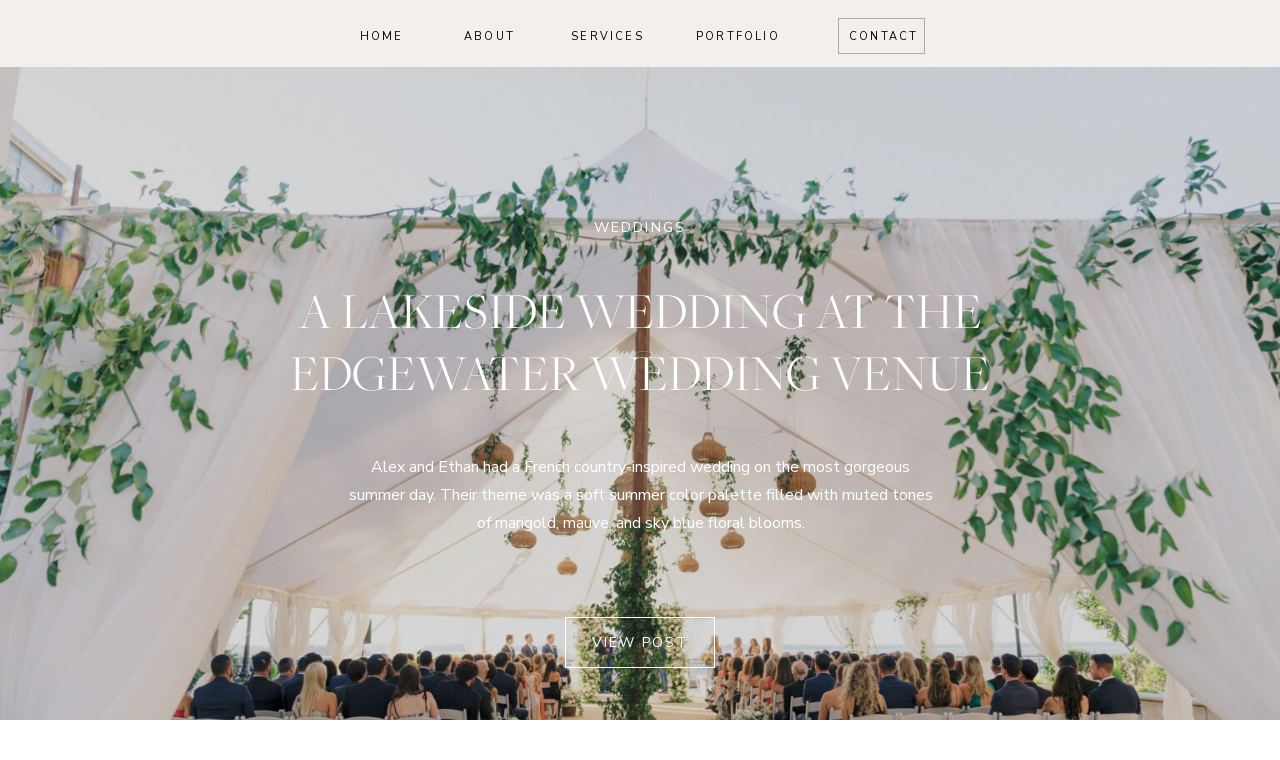

--- FILE ---
content_type: text/html; charset=UTF-8
request_url: https://whitneyandmatsaya.com/tag/the-edgewater-wedding/
body_size: 16341
content:
<!DOCTYPE html>
<html lang="en-US" class="d">
<head>
<link rel="stylesheet" type="text/css" href="//lib.showit.co/engine/2.6.4/showit.css" />
<meta name='robots' content='index, follow, max-image-preview:large, max-snippet:-1, max-video-preview:-1' />

            <script data-no-defer="1" data-ezscrex="false" data-cfasync="false" data-pagespeed-no-defer data-cookieconsent="ignore">
                var ctPublicFunctions = {"_ajax_nonce":"2c5b1437b7","_rest_nonce":"64cc97ef88","_ajax_url":"\/wp-admin\/admin-ajax.php","_rest_url":"https:\/\/whitneyandmatsaya.com\/wp-json\/","data__cookies_type":"native","data__ajax_type":"custom_ajax","data__bot_detector_enabled":1,"data__frontend_data_log_enabled":1,"cookiePrefix":"","wprocket_detected":false,"host_url":"whitneyandmatsaya.com","text__ee_click_to_select":"Click to select the whole data","text__ee_original_email":"The complete one is","text__ee_got_it":"Got it","text__ee_blocked":"Blocked","text__ee_cannot_connect":"Cannot connect","text__ee_cannot_decode":"Can not decode email. Unknown reason","text__ee_email_decoder":"CleanTalk email decoder","text__ee_wait_for_decoding":"The magic is on the way!","text__ee_decoding_process":"Please wait a few seconds while we decode the contact data."}
            </script>
        
            <script data-no-defer="1" data-ezscrex="false" data-cfasync="false" data-pagespeed-no-defer data-cookieconsent="ignore">
                var ctPublic = {"_ajax_nonce":"2c5b1437b7","settings__forms__check_internal":"0","settings__forms__check_external":"0","settings__forms__force_protection":0,"settings__forms__search_test":"0","settings__data__bot_detector_enabled":1,"settings__sfw__anti_crawler":0,"blog_home":"https:\/\/whitneyandmatsaya.com\/","pixel__setting":"3","pixel__enabled":false,"pixel__url":"https:\/\/moderate9-v4.cleantalk.org\/pixel\/2d9f838ef8c4b60a1323fd3ecc4ab687.gif","data__email_check_before_post":"1","data__email_check_exist_post":1,"data__cookies_type":"native","data__key_is_ok":true,"data__visible_fields_required":true,"wl_brandname":"Anti-Spam by CleanTalk","wl_brandname_short":"CleanTalk","ct_checkjs_key":649499413,"emailEncoderPassKey":"4ae9070d6312a878a37ad0bb9939ff64","bot_detector_forms_excluded":"W10=","advancedCacheExists":false,"varnishCacheExists":false,"wc_ajax_add_to_cart":false}
            </script>
        
	<!-- This site is optimized with the Yoast SEO plugin v25.9 - https://yoast.com/wordpress/plugins/seo/ -->
	<title>the edgewater wedding Archives - Whitney and Matsaya</title>
	<link rel="canonical" href="https://whitneyandmatsaya.com/tag/the-edgewater-wedding/" />
	<meta property="og:locale" content="en_US" />
	<meta property="og:type" content="article" />
	<meta property="og:title" content="the edgewater wedding Archives - Whitney and Matsaya" />
	<meta property="og:url" content="https://whitneyandmatsaya.com/tag/the-edgewater-wedding/" />
	<meta property="og:site_name" content="Whitney and Matsaya" />
	<meta property="og:image" content="https://whitneyandmatsaya.com/wp-content/uploads/sites/19713/2021/05/Hmong-Modern-Wedding-24.jpg" />
	<meta property="og:image:width" content="1099" />
	<meta property="og:image:height" content="1500" />
	<meta property="og:image:type" content="image/jpeg" />
	<meta name="twitter:card" content="summary_large_image" />
	<script type="application/ld+json" class="yoast-schema-graph">{"@context":"https://schema.org","@graph":[{"@type":"CollectionPage","@id":"https://whitneyandmatsaya.com/tag/the-edgewater-wedding/","url":"https://whitneyandmatsaya.com/tag/the-edgewater-wedding/","name":"the edgewater wedding Archives - Whitney and Matsaya","isPartOf":{"@id":"https://whitneyandmatsaya.com/#website"},"primaryImageOfPage":{"@id":"https://whitneyandmatsaya.com/tag/the-edgewater-wedding/#primaryimage"},"image":{"@id":"https://whitneyandmatsaya.com/tag/the-edgewater-wedding/#primaryimage"},"thumbnailUrl":"https://whitneyandmatsaya.com/wp-content/uploads/sites/19713/2024/03/the-edgewater-madison-wedding-alex-ethan-65-scaled.jpg","breadcrumb":{"@id":"https://whitneyandmatsaya.com/tag/the-edgewater-wedding/#breadcrumb"},"inLanguage":"en-US"},{"@type":"ImageObject","inLanguage":"en-US","@id":"https://whitneyandmatsaya.com/tag/the-edgewater-wedding/#primaryimage","url":"https://whitneyandmatsaya.com/wp-content/uploads/sites/19713/2024/03/the-edgewater-madison-wedding-alex-ethan-65-scaled.jpg","contentUrl":"https://whitneyandmatsaya.com/wp-content/uploads/sites/19713/2024/03/the-edgewater-madison-wedding-alex-ethan-65-scaled.jpg","width":2560,"height":1707,"caption":"lakeside wedding at the edgewater hotel"},{"@type":"BreadcrumbList","@id":"https://whitneyandmatsaya.com/tag/the-edgewater-wedding/#breadcrumb","itemListElement":[{"@type":"ListItem","position":1,"name":"Home","item":"https://whitneyandmatsaya.com/"},{"@type":"ListItem","position":2,"name":"the edgewater wedding"}]},{"@type":"WebSite","@id":"https://whitneyandmatsaya.com/#website","url":"https://whitneyandmatsaya.com/","name":"Whitney and Matsaya","description":"Wedding Photographers","publisher":{"@id":"https://whitneyandmatsaya.com/#organization"},"potentialAction":[{"@type":"SearchAction","target":{"@type":"EntryPoint","urlTemplate":"https://whitneyandmatsaya.com/?s={search_term_string}"},"query-input":{"@type":"PropertyValueSpecification","valueRequired":true,"valueName":"search_term_string"}}],"inLanguage":"en-US"},{"@type":"Organization","@id":"https://whitneyandmatsaya.com/#organization","name":"Whitney and Matsaya","url":"https://whitneyandmatsaya.com/","logo":{"@type":"ImageObject","inLanguage":"en-US","@id":"https://whitneyandmatsaya.com/#/schema/logo/image/","url":"https://whitneyandmatsaya.com/wp-content/uploads/sites/19713/2021/06/logo1-2_Logo-2.png","contentUrl":"https://whitneyandmatsaya.com/wp-content/uploads/sites/19713/2021/06/logo1-2_Logo-2.png","width":568,"height":67,"caption":"Whitney and Matsaya"},"image":{"@id":"https://whitneyandmatsaya.com/#/schema/logo/image/"},"sameAs":["https://www.facebook.com/whitneyandmatsayaphotography","https://www.instagram.com/whitneyandmatsaya","https://www.pinterest.com/whitneyandmatsaya"]}]}</script>
	<!-- / Yoast SEO plugin. -->


<link rel='dns-prefetch' href='//fd.cleantalk.org' />
<link rel="alternate" type="application/rss+xml" title="Whitney and Matsaya &raquo; Feed" href="https://whitneyandmatsaya.com/feed/" />
<link rel="alternate" type="application/rss+xml" title="Whitney and Matsaya &raquo; Comments Feed" href="https://whitneyandmatsaya.com/comments/feed/" />
<link rel="alternate" type="application/rss+xml" title="Whitney and Matsaya &raquo; the edgewater wedding Tag Feed" href="https://whitneyandmatsaya.com/tag/the-edgewater-wedding/feed/" />
<script type="text/javascript">
/* <![CDATA[ */
window._wpemojiSettings = {"baseUrl":"https:\/\/s.w.org\/images\/core\/emoji\/16.0.1\/72x72\/","ext":".png","svgUrl":"https:\/\/s.w.org\/images\/core\/emoji\/16.0.1\/svg\/","svgExt":".svg","source":{"concatemoji":"https:\/\/whitneyandmatsaya.com\/wp-includes\/js\/wp-emoji-release.min.js?ver=6.8.3"}};
/*! This file is auto-generated */
!function(s,n){var o,i,e;function c(e){try{var t={supportTests:e,timestamp:(new Date).valueOf()};sessionStorage.setItem(o,JSON.stringify(t))}catch(e){}}function p(e,t,n){e.clearRect(0,0,e.canvas.width,e.canvas.height),e.fillText(t,0,0);var t=new Uint32Array(e.getImageData(0,0,e.canvas.width,e.canvas.height).data),a=(e.clearRect(0,0,e.canvas.width,e.canvas.height),e.fillText(n,0,0),new Uint32Array(e.getImageData(0,0,e.canvas.width,e.canvas.height).data));return t.every(function(e,t){return e===a[t]})}function u(e,t){e.clearRect(0,0,e.canvas.width,e.canvas.height),e.fillText(t,0,0);for(var n=e.getImageData(16,16,1,1),a=0;a<n.data.length;a++)if(0!==n.data[a])return!1;return!0}function f(e,t,n,a){switch(t){case"flag":return n(e,"\ud83c\udff3\ufe0f\u200d\u26a7\ufe0f","\ud83c\udff3\ufe0f\u200b\u26a7\ufe0f")?!1:!n(e,"\ud83c\udde8\ud83c\uddf6","\ud83c\udde8\u200b\ud83c\uddf6")&&!n(e,"\ud83c\udff4\udb40\udc67\udb40\udc62\udb40\udc65\udb40\udc6e\udb40\udc67\udb40\udc7f","\ud83c\udff4\u200b\udb40\udc67\u200b\udb40\udc62\u200b\udb40\udc65\u200b\udb40\udc6e\u200b\udb40\udc67\u200b\udb40\udc7f");case"emoji":return!a(e,"\ud83e\udedf")}return!1}function g(e,t,n,a){var r="undefined"!=typeof WorkerGlobalScope&&self instanceof WorkerGlobalScope?new OffscreenCanvas(300,150):s.createElement("canvas"),o=r.getContext("2d",{willReadFrequently:!0}),i=(o.textBaseline="top",o.font="600 32px Arial",{});return e.forEach(function(e){i[e]=t(o,e,n,a)}),i}function t(e){var t=s.createElement("script");t.src=e,t.defer=!0,s.head.appendChild(t)}"undefined"!=typeof Promise&&(o="wpEmojiSettingsSupports",i=["flag","emoji"],n.supports={everything:!0,everythingExceptFlag:!0},e=new Promise(function(e){s.addEventListener("DOMContentLoaded",e,{once:!0})}),new Promise(function(t){var n=function(){try{var e=JSON.parse(sessionStorage.getItem(o));if("object"==typeof e&&"number"==typeof e.timestamp&&(new Date).valueOf()<e.timestamp+604800&&"object"==typeof e.supportTests)return e.supportTests}catch(e){}return null}();if(!n){if("undefined"!=typeof Worker&&"undefined"!=typeof OffscreenCanvas&&"undefined"!=typeof URL&&URL.createObjectURL&&"undefined"!=typeof Blob)try{var e="postMessage("+g.toString()+"("+[JSON.stringify(i),f.toString(),p.toString(),u.toString()].join(",")+"));",a=new Blob([e],{type:"text/javascript"}),r=new Worker(URL.createObjectURL(a),{name:"wpTestEmojiSupports"});return void(r.onmessage=function(e){c(n=e.data),r.terminate(),t(n)})}catch(e){}c(n=g(i,f,p,u))}t(n)}).then(function(e){for(var t in e)n.supports[t]=e[t],n.supports.everything=n.supports.everything&&n.supports[t],"flag"!==t&&(n.supports.everythingExceptFlag=n.supports.everythingExceptFlag&&n.supports[t]);n.supports.everythingExceptFlag=n.supports.everythingExceptFlag&&!n.supports.flag,n.DOMReady=!1,n.readyCallback=function(){n.DOMReady=!0}}).then(function(){return e}).then(function(){var e;n.supports.everything||(n.readyCallback(),(e=n.source||{}).concatemoji?t(e.concatemoji):e.wpemoji&&e.twemoji&&(t(e.twemoji),t(e.wpemoji)))}))}((window,document),window._wpemojiSettings);
/* ]]> */
</script>
<style id='wp-emoji-styles-inline-css' type='text/css'>

	img.wp-smiley, img.emoji {
		display: inline !important;
		border: none !important;
		box-shadow: none !important;
		height: 1em !important;
		width: 1em !important;
		margin: 0 0.07em !important;
		vertical-align: -0.1em !important;
		background: none !important;
		padding: 0 !important;
	}
</style>
<link rel='stylesheet' id='wp-block-library-css' href='https://whitneyandmatsaya.com/wp-includes/css/dist/block-library/style.min.css?ver=6.8.3' type='text/css' media='all' />
<style id='classic-theme-styles-inline-css' type='text/css'>
/*! This file is auto-generated */
.wp-block-button__link{color:#fff;background-color:#32373c;border-radius:9999px;box-shadow:none;text-decoration:none;padding:calc(.667em + 2px) calc(1.333em + 2px);font-size:1.125em}.wp-block-file__button{background:#32373c;color:#fff;text-decoration:none}
</style>
<style id='global-styles-inline-css' type='text/css'>
:root{--wp--preset--aspect-ratio--square: 1;--wp--preset--aspect-ratio--4-3: 4/3;--wp--preset--aspect-ratio--3-4: 3/4;--wp--preset--aspect-ratio--3-2: 3/2;--wp--preset--aspect-ratio--2-3: 2/3;--wp--preset--aspect-ratio--16-9: 16/9;--wp--preset--aspect-ratio--9-16: 9/16;--wp--preset--color--black: #000000;--wp--preset--color--cyan-bluish-gray: #abb8c3;--wp--preset--color--white: #ffffff;--wp--preset--color--pale-pink: #f78da7;--wp--preset--color--vivid-red: #cf2e2e;--wp--preset--color--luminous-vivid-orange: #ff6900;--wp--preset--color--luminous-vivid-amber: #fcb900;--wp--preset--color--light-green-cyan: #7bdcb5;--wp--preset--color--vivid-green-cyan: #00d084;--wp--preset--color--pale-cyan-blue: #8ed1fc;--wp--preset--color--vivid-cyan-blue: #0693e3;--wp--preset--color--vivid-purple: #9b51e0;--wp--preset--gradient--vivid-cyan-blue-to-vivid-purple: linear-gradient(135deg,rgba(6,147,227,1) 0%,rgb(155,81,224) 100%);--wp--preset--gradient--light-green-cyan-to-vivid-green-cyan: linear-gradient(135deg,rgb(122,220,180) 0%,rgb(0,208,130) 100%);--wp--preset--gradient--luminous-vivid-amber-to-luminous-vivid-orange: linear-gradient(135deg,rgba(252,185,0,1) 0%,rgba(255,105,0,1) 100%);--wp--preset--gradient--luminous-vivid-orange-to-vivid-red: linear-gradient(135deg,rgba(255,105,0,1) 0%,rgb(207,46,46) 100%);--wp--preset--gradient--very-light-gray-to-cyan-bluish-gray: linear-gradient(135deg,rgb(238,238,238) 0%,rgb(169,184,195) 100%);--wp--preset--gradient--cool-to-warm-spectrum: linear-gradient(135deg,rgb(74,234,220) 0%,rgb(151,120,209) 20%,rgb(207,42,186) 40%,rgb(238,44,130) 60%,rgb(251,105,98) 80%,rgb(254,248,76) 100%);--wp--preset--gradient--blush-light-purple: linear-gradient(135deg,rgb(255,206,236) 0%,rgb(152,150,240) 100%);--wp--preset--gradient--blush-bordeaux: linear-gradient(135deg,rgb(254,205,165) 0%,rgb(254,45,45) 50%,rgb(107,0,62) 100%);--wp--preset--gradient--luminous-dusk: linear-gradient(135deg,rgb(255,203,112) 0%,rgb(199,81,192) 50%,rgb(65,88,208) 100%);--wp--preset--gradient--pale-ocean: linear-gradient(135deg,rgb(255,245,203) 0%,rgb(182,227,212) 50%,rgb(51,167,181) 100%);--wp--preset--gradient--electric-grass: linear-gradient(135deg,rgb(202,248,128) 0%,rgb(113,206,126) 100%);--wp--preset--gradient--midnight: linear-gradient(135deg,rgb(2,3,129) 0%,rgb(40,116,252) 100%);--wp--preset--font-size--small: 13px;--wp--preset--font-size--medium: 20px;--wp--preset--font-size--large: 36px;--wp--preset--font-size--x-large: 42px;--wp--preset--spacing--20: 0.44rem;--wp--preset--spacing--30: 0.67rem;--wp--preset--spacing--40: 1rem;--wp--preset--spacing--50: 1.5rem;--wp--preset--spacing--60: 2.25rem;--wp--preset--spacing--70: 3.38rem;--wp--preset--spacing--80: 5.06rem;--wp--preset--shadow--natural: 6px 6px 9px rgba(0, 0, 0, 0.2);--wp--preset--shadow--deep: 12px 12px 50px rgba(0, 0, 0, 0.4);--wp--preset--shadow--sharp: 6px 6px 0px rgba(0, 0, 0, 0.2);--wp--preset--shadow--outlined: 6px 6px 0px -3px rgba(255, 255, 255, 1), 6px 6px rgba(0, 0, 0, 1);--wp--preset--shadow--crisp: 6px 6px 0px rgba(0, 0, 0, 1);}:where(.is-layout-flex){gap: 0.5em;}:where(.is-layout-grid){gap: 0.5em;}body .is-layout-flex{display: flex;}.is-layout-flex{flex-wrap: wrap;align-items: center;}.is-layout-flex > :is(*, div){margin: 0;}body .is-layout-grid{display: grid;}.is-layout-grid > :is(*, div){margin: 0;}:where(.wp-block-columns.is-layout-flex){gap: 2em;}:where(.wp-block-columns.is-layout-grid){gap: 2em;}:where(.wp-block-post-template.is-layout-flex){gap: 1.25em;}:where(.wp-block-post-template.is-layout-grid){gap: 1.25em;}.has-black-color{color: var(--wp--preset--color--black) !important;}.has-cyan-bluish-gray-color{color: var(--wp--preset--color--cyan-bluish-gray) !important;}.has-white-color{color: var(--wp--preset--color--white) !important;}.has-pale-pink-color{color: var(--wp--preset--color--pale-pink) !important;}.has-vivid-red-color{color: var(--wp--preset--color--vivid-red) !important;}.has-luminous-vivid-orange-color{color: var(--wp--preset--color--luminous-vivid-orange) !important;}.has-luminous-vivid-amber-color{color: var(--wp--preset--color--luminous-vivid-amber) !important;}.has-light-green-cyan-color{color: var(--wp--preset--color--light-green-cyan) !important;}.has-vivid-green-cyan-color{color: var(--wp--preset--color--vivid-green-cyan) !important;}.has-pale-cyan-blue-color{color: var(--wp--preset--color--pale-cyan-blue) !important;}.has-vivid-cyan-blue-color{color: var(--wp--preset--color--vivid-cyan-blue) !important;}.has-vivid-purple-color{color: var(--wp--preset--color--vivid-purple) !important;}.has-black-background-color{background-color: var(--wp--preset--color--black) !important;}.has-cyan-bluish-gray-background-color{background-color: var(--wp--preset--color--cyan-bluish-gray) !important;}.has-white-background-color{background-color: var(--wp--preset--color--white) !important;}.has-pale-pink-background-color{background-color: var(--wp--preset--color--pale-pink) !important;}.has-vivid-red-background-color{background-color: var(--wp--preset--color--vivid-red) !important;}.has-luminous-vivid-orange-background-color{background-color: var(--wp--preset--color--luminous-vivid-orange) !important;}.has-luminous-vivid-amber-background-color{background-color: var(--wp--preset--color--luminous-vivid-amber) !important;}.has-light-green-cyan-background-color{background-color: var(--wp--preset--color--light-green-cyan) !important;}.has-vivid-green-cyan-background-color{background-color: var(--wp--preset--color--vivid-green-cyan) !important;}.has-pale-cyan-blue-background-color{background-color: var(--wp--preset--color--pale-cyan-blue) !important;}.has-vivid-cyan-blue-background-color{background-color: var(--wp--preset--color--vivid-cyan-blue) !important;}.has-vivid-purple-background-color{background-color: var(--wp--preset--color--vivid-purple) !important;}.has-black-border-color{border-color: var(--wp--preset--color--black) !important;}.has-cyan-bluish-gray-border-color{border-color: var(--wp--preset--color--cyan-bluish-gray) !important;}.has-white-border-color{border-color: var(--wp--preset--color--white) !important;}.has-pale-pink-border-color{border-color: var(--wp--preset--color--pale-pink) !important;}.has-vivid-red-border-color{border-color: var(--wp--preset--color--vivid-red) !important;}.has-luminous-vivid-orange-border-color{border-color: var(--wp--preset--color--luminous-vivid-orange) !important;}.has-luminous-vivid-amber-border-color{border-color: var(--wp--preset--color--luminous-vivid-amber) !important;}.has-light-green-cyan-border-color{border-color: var(--wp--preset--color--light-green-cyan) !important;}.has-vivid-green-cyan-border-color{border-color: var(--wp--preset--color--vivid-green-cyan) !important;}.has-pale-cyan-blue-border-color{border-color: var(--wp--preset--color--pale-cyan-blue) !important;}.has-vivid-cyan-blue-border-color{border-color: var(--wp--preset--color--vivid-cyan-blue) !important;}.has-vivid-purple-border-color{border-color: var(--wp--preset--color--vivid-purple) !important;}.has-vivid-cyan-blue-to-vivid-purple-gradient-background{background: var(--wp--preset--gradient--vivid-cyan-blue-to-vivid-purple) !important;}.has-light-green-cyan-to-vivid-green-cyan-gradient-background{background: var(--wp--preset--gradient--light-green-cyan-to-vivid-green-cyan) !important;}.has-luminous-vivid-amber-to-luminous-vivid-orange-gradient-background{background: var(--wp--preset--gradient--luminous-vivid-amber-to-luminous-vivid-orange) !important;}.has-luminous-vivid-orange-to-vivid-red-gradient-background{background: var(--wp--preset--gradient--luminous-vivid-orange-to-vivid-red) !important;}.has-very-light-gray-to-cyan-bluish-gray-gradient-background{background: var(--wp--preset--gradient--very-light-gray-to-cyan-bluish-gray) !important;}.has-cool-to-warm-spectrum-gradient-background{background: var(--wp--preset--gradient--cool-to-warm-spectrum) !important;}.has-blush-light-purple-gradient-background{background: var(--wp--preset--gradient--blush-light-purple) !important;}.has-blush-bordeaux-gradient-background{background: var(--wp--preset--gradient--blush-bordeaux) !important;}.has-luminous-dusk-gradient-background{background: var(--wp--preset--gradient--luminous-dusk) !important;}.has-pale-ocean-gradient-background{background: var(--wp--preset--gradient--pale-ocean) !important;}.has-electric-grass-gradient-background{background: var(--wp--preset--gradient--electric-grass) !important;}.has-midnight-gradient-background{background: var(--wp--preset--gradient--midnight) !important;}.has-small-font-size{font-size: var(--wp--preset--font-size--small) !important;}.has-medium-font-size{font-size: var(--wp--preset--font-size--medium) !important;}.has-large-font-size{font-size: var(--wp--preset--font-size--large) !important;}.has-x-large-font-size{font-size: var(--wp--preset--font-size--x-large) !important;}
:where(.wp-block-post-template.is-layout-flex){gap: 1.25em;}:where(.wp-block-post-template.is-layout-grid){gap: 1.25em;}
:where(.wp-block-columns.is-layout-flex){gap: 2em;}:where(.wp-block-columns.is-layout-grid){gap: 2em;}
:root :where(.wp-block-pullquote){font-size: 1.5em;line-height: 1.6;}
</style>
<link rel='stylesheet' id='cleantalk-public-css-css' href='https://whitneyandmatsaya.com/wp-content/plugins/cleantalk-spam-protect/css/cleantalk-public.min.css?ver=6.64_1758574977' type='text/css' media='all' />
<link rel='stylesheet' id='cleantalk-email-decoder-css-css' href='https://whitneyandmatsaya.com/wp-content/plugins/cleantalk-spam-protect/css/cleantalk-email-decoder.min.css?ver=6.64_1758574977' type='text/css' media='all' />
<script type="text/javascript" src="https://whitneyandmatsaya.com/wp-content/plugins/cleantalk-spam-protect/js/apbct-public-bundle.min.js?ver=6.64_1758574978" id="apbct-public-bundle.min-js-js"></script>
<script type="text/javascript" src="https://fd.cleantalk.org/ct-bot-detector-wrapper.js?ver=6.64" id="ct_bot_detector-js" defer="defer" data-wp-strategy="defer"></script>
<script type="text/javascript" src="https://whitneyandmatsaya.com/wp-includes/js/jquery/jquery.min.js?ver=3.7.1" id="jquery-core-js"></script>
<script type="text/javascript" src="https://whitneyandmatsaya.com/wp-includes/js/jquery/jquery-migrate.min.js?ver=3.4.1" id="jquery-migrate-js"></script>
<script type="text/javascript" src="https://whitneyandmatsaya.com/wp-content/plugins/showit/public/js/showit.js?ver=1765944700" id="si-script-js"></script>
<link rel="https://api.w.org/" href="https://whitneyandmatsaya.com/wp-json/" /><link rel="alternate" title="JSON" type="application/json" href="https://whitneyandmatsaya.com/wp-json/wp/v2/tags/78" /><link rel="EditURI" type="application/rsd+xml" title="RSD" href="https://whitneyandmatsaya.com/xmlrpc.php?rsd" />
		<script type="text/javascript" async defer data-pin-color="red"  data-pin-hover="true"
			src="https://whitneyandmatsaya.com/wp-content/plugins/pinterest-pin-it-button-on-image-hover-and-post/js/pinit.js"></script>
		<style type="text/css">.recentcomments a{display:inline !important;padding:0 !important;margin:0 !important;}</style>
<meta charset="UTF-8" />
<meta name="viewport" content="width=device-width, initial-scale=1" />
<link rel="icon" type="image/png" href="//static.showit.co/200/IjqvS9OTTyeT70Mqibet3A/136928/artboard_3.png" />
<link rel="preconnect" href="https://static.showit.co" />
<meta property="fb:app_id" content="535808117794384" />
<link rel="preconnect" href="https://fonts.googleapis.com">
<link rel="preconnect" href="https://fonts.gstatic.com" crossorigin>
<link href="https://fonts.googleapis.com/css?family=Nunito+Sans:regular" rel="stylesheet" type="text/css"/>
<style>
@font-face{font-family:Freight Big Pro Light;src:url('//static.showit.co/file/LCtQB0eRTmO2OAeSY_HF3g/136928/freigbigprolig-webfont.woff');}
</style>
<script id="init_data" type="application/json">
{"mobile":{"w":320},"desktop":{"w":1200,"defaultTrIn":{"type":"fade"},"defaultTrOut":{"type":"fade"},"bgFillType":"color","bgColor":"#000000:0"},"sid":"q4c0bnybqkywquynxfntxa","break":768,"assetURL":"//static.showit.co","contactFormId":"136928/262221","cfAction":"aHR0cHM6Ly9jbGllbnRzZXJ2aWNlLnNob3dpdC5jby9jb250YWN0Zm9ybQ==","sgAction":"aHR0cHM6Ly9jbGllbnRzZXJ2aWNlLnNob3dpdC5jby9zb2NpYWxncmlk","blockData":[{"slug":"header-menu","visible":"a","states":[],"d":{"h":67,"w":1200,"locking":{"scrollOffset":1,"side":"st"},"bgFillType":"color","bgColor":"colors-6","bgMediaType":"none"},"m":{"h":60,"w":320,"locking":{"scrollOffset":1},"bgFillType":"color","bgColor":"colors-6","bgMediaType":"none"}},{"slug":"header-post","visible":"a","states":[],"d":{"h":800,"w":1200,"locking":{"offset":100},"nature":"dH","bgFillType":"color","bgColor":"#FFFFFF","bgMediaType":"none"},"m":{"h":617,"w":320,"nature":"dH","bgFillType":"color","bgColor":"#FFFFFF","bgMediaType":"none"}},{"slug":"post-layout-2","visible":"a","states":[],"d":{"h":641,"w":1200,"locking":{"offset":100},"nature":"dH","bgFillType":"color","bgColor":"colors-5","bgMediaType":"none"},"m":{"h":540,"w":320,"nature":"dH","bgFillType":"color","bgColor":"colors-5","bgMediaType":"none"}},{"slug":"post-layout-3","visible":"a","states":[{"d":{"bgFillType":"color","bgColor":"#000000:0","bgMediaType":"none"},"m":{"bgFillType":"color","bgColor":"#000000:0","bgMediaType":"none"},"slug":"view-1"},{"d":{"bgFillType":"color","bgColor":"#000000:0","bgMediaType":"none"},"m":{"bgFillType":"color","bgColor":"#000000:0","bgMediaType":"none"},"slug":"view-2"},{"d":{"bgFillType":"color","bgColor":"#000000:0","bgMediaType":"none"},"m":{"bgFillType":"color","bgColor":"#000000:0","bgMediaType":"none"},"slug":"view-3"}],"d":{"h":500,"w":1200,"locking":{"offset":100},"nature":"dH","bgFillType":"color","bgColor":"#FFFFFF","bgMediaType":"none"},"m":{"h":1109,"w":320,"nature":"dH","bgFillType":"color","bgColor":"#FFFFFF","bgMediaType":"none"},"stateTrans":[{},{},{}]},{"slug":"pagination","visible":"a","states":[],"d":{"h":60,"w":1200,"nature":"dH","bgFillType":"color","bgColor":"colors-5","bgMediaType":"none"},"m":{"h":100,"w":320,"nature":"dH","bgFillType":"color","bgColor":"colors-5","bgMediaType":"none"}},{"slug":"instagram-feed","visible":"a","states":[],"d":{"h":375,"w":1200,"bgFillType":"color","bgColor":"colors-6","bgMediaType":"none"},"m":{"h":452,"w":320,"bgFillType":"color","bgColor":"#FFFFFF","bgMediaType":"none"}},{"slug":"footer","visible":"a","states":[],"d":{"h":355,"w":1200,"bgFillType":"color","bgColor":"#71785e:100","bgMediaType":"none"},"m":{"h":459,"w":320,"bgFillType":"color","bgColor":"#71785e:100","bgMediaType":"none"}},{"slug":"mobile-header-menu","visible":"m","states":[],"d":{"h":100,"w":1200,"locking":{"scrollOffset":1},"bgFillType":"color","bgColor":"colors-7","bgMediaType":"none"},"m":{"h":500,"w":320,"locking":{"side":"t"},"bgFillType":"color","bgColor":"#000000:0","bgMediaType":"none"}}],"elementData":[{"type":"icon","visible":"m","id":"header-menu_1","blockId":"header-menu","m":{"x":265,"y":12,"w":35,"h":35,"a":0},"d":{"x":1161,"y":37,"w":35,"h":35,"a":0},"pc":[{"type":"show","block":"mobile-header-menu"}]},{"type":"text","visible":"d","id":"header-menu_2","blockId":"header-menu","m":{"x":153,"y":140,"w":113.39999999999999,"h":21,"a":0},"d":{"x":809,"y":20,"w":66,"h":28,"a":0}},{"type":"text","visible":"d","id":"header-menu_3","blockId":"header-menu","m":{"x":133,"y":120,"w":113.39999999999999,"h":21,"a":0},"d":{"x":531,"y":20,"w":73,"h":28,"a":0}},{"type":"text","visible":"d","id":"header-menu_4","blockId":"header-menu","m":{"x":113,"y":100,"w":113.39999999999999,"h":21,"a":0},"d":{"x":656,"y":20,"w":80,"h":28,"a":0}},{"type":"text","visible":"d","id":"header-menu_5","blockId":"header-menu","m":{"x":123,"y":110,"w":113.39999999999999,"h":21,"a":0},"d":{"x":419,"y":20,"w":61,"h":28,"a":0}},{"type":"text","visible":"d","id":"header-menu_6","blockId":"header-menu","m":{"x":103,"y":90,"w":113.39999999999999,"h":21,"a":0},"d":{"x":315,"y":20,"w":53,"h":28,"a":0}},{"type":"svg","visible":"m","id":"header-menu_7","blockId":"header-menu","m":{"x":16,"y":21,"w":200,"h":21,"a":0},"d":{"x":366,"y":11,"w":469,"h":50,"a":0},"c":{"key":"6pSko9wVTnKcFzI7FuntXA/136928/logo_black-04.svg","aspect_ratio":9.375}},{"type":"simple","visible":"d","id":"header-menu_8","blockId":"header-menu","m":{"x":48,"y":9,"w":224,"h":42,"a":0},"d":{"x":798,"y":18,"w":87,"h":36,"a":0}},{"type":"graphic","visible":"a","id":"header-post_0","blockId":"header-post","m":{"x":0,"y":-1,"w":320,"h":618,"a":0,"gs":{"p":105}},"d":{"x":0,"y":0,"w":1200,"h":800,"a":0,"o":100,"gs":{"t":"cover","p":105},"lockH":"s"},"c":{"key":"2vioGOxhShGYbl8a5uBDWA/136928/jennifer-matthew-wedding-118_websize.jpg","aspect_ratio":1.49953}},{"type":"simple","visible":"a","id":"header-post_1","blockId":"header-post","m":{"x":0,"y":0,"w":320,"h":617,"a":0},"d":{"x":0,"y":0,"w":1200,"h":800,"a":0,"lockH":"s"}},{"type":"text","visible":"a","id":"header-post_2","blockId":"header-post","m":{"x":22,"y":296,"w":277,"h":143,"a":0},"d":{"x":303,"y":386,"w":595,"h":95,"a":0}},{"type":"text","visible":"a","id":"header-post_3","blockId":"header-post","m":{"x":100,"y":102,"w":102,"h":17,"a":0},"d":{"x":553,"y":148,"w":94,"h":24,"a":0}},{"type":"text","visible":"a","id":"header-post_4","blockId":"header-post","m":{"x":18,"y":153,"w":285,"h":122,"a":0},"d":{"x":250,"y":213,"w":700,"h":139,"a":0}},{"type":"text","visible":"a","id":"header-post_5","blockId":"header-post","m":{"x":107,"y":484,"w":102,"h":35,"a":0},"d":{"x":543,"y":562,"w":114,"h":27,"a":0}},{"type":"simple","visible":"a","id":"header-post_6","blockId":"header-post","m":{"x":95,"y":471,"w":125,"h":50,"a":0},"d":{"x":525,"y":550,"w":150,"h":51,"a":0}},{"type":"graphic","visible":"a","id":"post-layout-2_0","blockId":"post-layout-2","m":{"x":33,"y":74,"w":250,"h":187,"a":0,"gs":{"t":"cover","p":105,"s":50}},"d":{"x":663,"y":113,"w":471,"h":375,"a":0,"gs":{"t":"cover","p":105}},"c":{"key":"J2rIFg56RJOekuih3lWqag/136928/bavaria_downs_wedding_16.jpg","aspect_ratio":0.73361}},{"type":"text","visible":"d","id":"post-layout-2_1","blockId":"post-layout-2","m":{"x":33,"y":427,"w":254,"h":87,"a":0},"d":{"x":72,"y":312,"w":467,"h":94,"a":0}},{"type":"text","visible":"a","id":"post-layout-2_2","blockId":"post-layout-2","m":{"x":33,"y":299,"w":102,"h":17,"a":0},"d":{"x":72,"y":135,"w":94,"h":24,"a":0}},{"type":"text","visible":"a","id":"post-layout-2_3","blockId":"post-layout-2","m":{"x":33,"y":341,"w":250,"h":78,"a":0},"d":{"x":72,"y":180,"w":467,"h":99,"a":0}},{"type":"text","visible":"a","id":"post-layout-2_4","blockId":"post-layout-2","m":{"x":52,"y":462,"w":89,"h":18,"a":0},"d":{"x":86,"y":467,"w":114,"h":27,"a":0}},{"type":"simple","visible":"a","id":"post-layout-2_5","blockId":"post-layout-2","m":{"x":33,"y":449,"w":127,"h":44,"a":0},"d":{"x":72,"y":458,"w":141,"h":44,"a":0}},{"type":"text","visible":"a","id":"post-layout-3_view-1_0","blockId":"post-layout-3","m":{"x":35,"y":316,"w":250,"h":54,"a":0},"d":{"x":19,"y":365,"w":319,"h":90,"a":0}},{"type":"graphic","visible":"a","id":"post-layout-3_view-1_1","blockId":"post-layout-3","m":{"x":35,"y":60,"w":250,"h":200,"a":0,"gs":{"p":105}},"d":{"x":19,"y":68,"w":319,"h":230,"a":0,"gs":{"t":"cover","p":105}},"c":{"key":"J2rIFg56RJOekuih3lWqag/136928/bavaria_downs_wedding_16.jpg","aspect_ratio":0.73361}},{"type":"text","visible":"a","id":"post-layout-3_view-1_2","blockId":"post-layout-3","m":{"x":109,"y":282,"w":102,"h":17,"a":0},"d":{"x":132,"y":324,"w":94,"h":24,"a":0}},{"type":"text","visible":"a","id":"post-layout-3_view-2_0","blockId":"post-layout-3","m":{"x":35,"y":656,"w":250,"h":54,"a":0},"d":{"x":441,"y":365,"w":319,"h":90,"a":0}},{"type":"graphic","visible":"a","id":"post-layout-3_view-2_1","blockId":"post-layout-3","m":{"x":35,"y":400,"w":250,"h":200,"a":0,"gs":{"p":105}},"d":{"x":441,"y":68,"w":319,"h":230,"a":0,"gs":{"t":"cover","p":105}},"c":{"key":"J2rIFg56RJOekuih3lWqag/136928/bavaria_downs_wedding_16.jpg","aspect_ratio":0.73361}},{"type":"text","visible":"a","id":"post-layout-3_view-2_2","blockId":"post-layout-3","m":{"x":109,"y":622,"w":102,"h":17,"a":0},"d":{"x":554,"y":324,"w":94,"h":24,"a":0}},{"type":"text","visible":"a","id":"post-layout-3_view-3_0","blockId":"post-layout-3","m":{"x":35,"y":1006,"w":250,"h":54,"a":0},"d":{"x":861,"y":365,"w":319,"h":90,"a":0}},{"type":"graphic","visible":"a","id":"post-layout-3_view-3_1","blockId":"post-layout-3","m":{"x":35,"y":750,"w":250,"h":200,"a":0,"gs":{"p":105}},"d":{"x":861,"y":68,"w":319,"h":230,"a":0,"gs":{"t":"cover","p":105}},"c":{"key":"J2rIFg56RJOekuih3lWqag/136928/bavaria_downs_wedding_16.jpg","aspect_ratio":0.73361}},{"type":"text","visible":"a","id":"post-layout-3_view-3_2","blockId":"post-layout-3","m":{"x":100,"y":972,"w":102,"h":17,"a":0},"d":{"x":974,"y":324,"w":94,"h":24,"a":0}},{"type":"text","visible":"a","id":"pagination_0","blockId":"pagination","m":{"x":177,"y":37,"w":123,"h":26,"a":0},"d":{"x":649,"y":15,"w":495.02,"h":29.002,"a":0}},{"type":"text","visible":"a","id":"pagination_1","blockId":"pagination","m":{"x":20,"y":37,"w":142,"h":22,"a":0},"d":{"x":55,"y":15,"w":527.021,"h":29.022,"a":0}},{"type":"text","visible":"a","id":"instagram-feed_0","blockId":"instagram-feed","m":{"x":65,"y":45,"w":186,"h":25,"a":0},"d":{"x":389,"y":39,"w":422,"h":23,"a":0}},{"type":"text","visible":"a","id":"instagram-feed_1","blockId":"instagram-feed","m":{"x":27,"y":72,"w":259,"h":41,"a":0},"d":{"x":389,"y":66,"w":422,"h":36,"a":0}},{"type":"social","visible":"a","id":"instagram-feed_2","blockId":"instagram-feed","m":{"x":-10,"y":127,"w":340,"h":326,"a":0},"d":{"x":0,"y":130,"w":1200,"h":245,"a":0,"lockH":"s"}},{"type":"icon","visible":"a","id":"footer_0","blockId":"footer","m":{"x":110,"y":278,"w":22,"h":22,"a":0},"d":{"x":939,"y":157,"w":22,"h":22,"a":0}},{"type":"icon","visible":"a","id":"footer_1","blockId":"footer","m":{"x":149,"y":278,"w":22,"h":22,"a":0},"d":{"x":972,"y":157,"w":22,"h":22,"a":0}},{"type":"icon","visible":"a","id":"footer_2","blockId":"footer","m":{"x":188,"y":278,"w":22,"h":22,"a":0},"d":{"x":1007,"y":157,"w":22,"h":22,"a":0}},{"type":"simple","visible":"a","id":"footer_3","blockId":"footer","m":{"x":46,"y":248,"w":224,"h":1,"a":0},"d":{"x":315,"y":138,"w":120,"h":1,"a":90}},{"type":"text","visible":"a","id":"footer_4","blockId":"footer","m":{"x":41,"y":164,"w":102,"h":25,"a":0},"d":{"x":134,"y":90,"w":50,"h":17,"a":0}},{"type":"text","visible":"a","id":"footer_5","blockId":"footer","m":{"x":41,"y":192,"w":102,"h":25,"a":0},"d":{"x":251,"y":90,"w":56,"h":17,"a":0}},{"type":"text","visible":"a","id":"footer_6","blockId":"footer","m":{"x":41,"y":220,"w":102,"h":25,"a":0},"d":{"x":239,"y":129,"w":80,"h":17,"a":0}},{"type":"text","visible":"a","id":"footer_7","blockId":"footer","m":{"x":177,"y":192,"w":102,"h":25,"a":0},"d":{"x":115,"y":130,"w":88,"h":17,"a":0}},{"type":"text","visible":"a","id":"footer_8","blockId":"footer","m":{"x":177,"y":164,"w":102,"h":25,"a":0},"d":{"x":125,"y":170,"w":69,"h":17,"a":0}},{"type":"text","visible":"a","id":"footer_9","blockId":"footer","m":{"x":177,"y":220,"w":98,"h":25,"a":0},"d":{"x":245,"y":170,"w":67,"h":17,"a":0}},{"type":"text","visible":"a","id":"footer_10","blockId":"footer","m":{"x":20,"y":340,"w":280,"h":15,"a":0},"d":{"x":429,"y":243,"w":343,"h":19,"a":0}},{"type":"text","visible":"a","id":"footer_11","blockId":"footer","m":{"x":42,"y":93,"w":237,"h":34,"a":0},"d":{"x":878,"y":95,"w":232,"h":39,"a":0}},{"type":"simple","visible":"a","id":"footer_12","blockId":"footer","m":{"x":46,"y":248,"w":224,"h":1,"a":0},"d":{"x":765,"y":138,"w":120,"h":1,"a":90}},{"type":"text","visible":"d","id":"footer_13","blockId":"footer","m":{"x":20,"y":80,"w":280,"h":15,"a":0},"d":{"x":495,"y":144,"w":211,"h":48,"a":0}},{"type":"svg","visible":"a","id":"footer_14","blockId":"footer","m":{"x":48,"y":49,"w":224,"h":22,"a":0},"d":{"x":447,"y":94,"w":306,"h":31,"a":0},"c":{"key":"XBLIDSPyR6Sp16jYuuT65A/136928/logo_white-01.svg","aspect_ratio":10}},{"type":"text","visible":"a","id":"footer_15","blockId":"footer","m":{"x":20,"y":360,"w":280,"h":15,"a":0},"d":{"x":530,"y":267,"w":140,"h":19,"a":0}},{"type":"simple","visible":"m","id":"mobile-header-menu_0","blockId":"mobile-header-menu","m":{"x":0,"y":0,"w":273,"h":567,"a":0},"d":{"x":360,"y":30,"w":480,"h":40,"a":0}},{"type":"icon","visible":"m","id":"mobile-header-menu_1","blockId":"mobile-header-menu","m":{"x":225,"y":12,"w":35,"h":35,"a":0},"d":{"x":1161,"y":37,"w":35,"h":35,"a":0},"pc":[{"type":"hide","block":"mobile-header-menu"}]},{"type":"text","visible":"m","id":"mobile-header-menu_2","blockId":"mobile-header-menu","m":{"x":47,"y":184,"w":148,"h":30,"a":0},"d":{"x":231,"y":47,"w":56,"h":28,"a":0}},{"type":"text","visible":"m","id":"mobile-header-menu_3","blockId":"mobile-header-menu","m":{"x":47,"y":141,"w":155,"h":30,"a":0},"d":{"x":157,"y":47,"w":53,"h":28,"a":0},"pc":[{"type":"hide","block":"mobile-header-menu"}]},{"type":"simple","visible":"m","id":"mobile-header-menu_4","blockId":"mobile-header-menu","m":{"x":47,"y":177,"w":150,"h":1,"a":0},"d":{"x":360,"y":30,"w":480,"h":40,"a":0}},{"type":"text","visible":"m","id":"mobile-header-menu_5","blockId":"mobile-header-menu","m":{"x":47,"y":270,"w":151,"h":30,"a":0},"d":{"x":231,"y":47,"w":56,"h":28,"a":0}},{"type":"text","visible":"m","id":"mobile-header-menu_6","blockId":"mobile-header-menu","m":{"x":57,"y":89,"w":151,"h":15,"a":0},"d":{"x":241,"y":57,"w":56,"h":28,"a":0}},{"type":"simple","visible":"m","id":"mobile-header-menu_7","blockId":"mobile-header-menu","m":{"x":47,"y":220,"w":150,"h":1,"a":0},"d":{"x":360,"y":30,"w":480,"h":40,"a":0}},{"type":"simple","visible":"m","id":"mobile-header-menu_8","blockId":"mobile-header-menu","m":{"x":47,"y":263,"w":150,"h":1,"a":0},"d":{"x":360,"y":30,"w":480,"h":40,"a":0}},{"type":"text","visible":"m","id":"mobile-header-menu_9","blockId":"mobile-header-menu","m":{"x":47,"y":227,"w":150,"h":30,"a":0},"d":{"x":231,"y":47,"w":56,"h":28,"a":0}},{"type":"simple","visible":"m","id":"mobile-header-menu_10","blockId":"mobile-header-menu","m":{"x":47,"y":306,"w":150,"h":1,"a":0},"d":{"x":360,"y":30,"w":480,"h":40,"a":0}},{"type":"text","visible":"m","id":"mobile-header-menu_11","blockId":"mobile-header-menu","m":{"x":56,"y":335,"w":78,"h":30,"a":0},"d":{"x":231,"y":47,"w":56,"h":28,"a":0}},{"type":"svg","visible":"m","id":"mobile-header-menu_12","blockId":"mobile-header-menu","m":{"x":21,"y":84,"w":224,"h":22,"a":0},"d":{"x":180,"y":9,"w":840,"h":83,"a":0},"c":{"key":"6pSko9wVTnKcFzI7FuntXA/136928/logo_black-04.svg","aspect_ratio":9.375}},{"type":"simple","visible":"a","id":"mobile-header-menu_13","blockId":"mobile-header-menu","m":{"x":41,"y":329,"w":107,"h":41,"a":0},"d":{"x":360,"y":30,"w":480,"h":40,"a":0}}]}
</script>
<link
rel="stylesheet"
type="text/css"
href="https://cdnjs.cloudflare.com/ajax/libs/animate.css/3.4.0/animate.min.css"
/>


<script src="//lib.showit.co/engine/2.6.4/showit-lib.min.js"></script>
<script src="//lib.showit.co/engine/2.6.4/showit.min.js"></script>
<script>

function initPage(){

}
</script>

<style id="si-page-css">
html.m {background-color:rgba(0,0,0,0);}
html.d {background-color:rgba(0,0,0,0);}
.d .se:has(.st-primary) {border-radius:10px;box-shadow:none;opacity:1;overflow:hidden;transition-duration:0.5s;}
.d .st-primary {padding:10px 14px 10px 14px;border-width:0px;border-color:rgba(0,0,0,1);background-color:rgba(0,0,0,1);background-image:none;border-radius:inherit;transition-duration:0.5s;}
.d .st-primary span {color:rgba(255,255,255,1);font-family:'Nunito Sans';font-weight:400;font-style:normal;font-size:14px;text-align:left;text-transform:uppercase;letter-spacing:0.15em;line-height:1.8;transition-duration:0.5s;}
.d .se:has(.st-primary:hover), .d .se:has(.trigger-child-hovers:hover .st-primary) {}
.d .st-primary.se-button:hover, .d .trigger-child-hovers:hover .st-primary.se-button {background-color:rgba(0,0,0,1);background-image:none;transition-property:background-color,background-image;}
.d .st-primary.se-button:hover span, .d .trigger-child-hovers:hover .st-primary.se-button span {}
.m .se:has(.st-primary) {border-radius:10px;box-shadow:none;opacity:1;overflow:hidden;}
.m .st-primary {padding:10px 14px 10px 14px;border-width:0px;border-color:rgba(0,0,0,1);background-color:rgba(0,0,0,1);background-image:none;border-radius:inherit;}
.m .st-primary span {color:rgba(255,255,255,1);font-family:'Nunito Sans';font-weight:400;font-style:normal;font-size:12px;text-align:center;text-transform:uppercase;letter-spacing:0.15em;line-height:1.8;}
.d .se:has(.st-secondary) {border-radius:10px;box-shadow:none;opacity:1;overflow:hidden;transition-duration:0.5s;}
.d .st-secondary {padding:10px 14px 10px 14px;border-width:2px;border-color:rgba(0,0,0,1);background-color:rgba(0,0,0,0);background-image:none;border-radius:inherit;transition-duration:0.5s;}
.d .st-secondary span {color:rgba(0,0,0,1);font-family:'Nunito Sans';font-weight:400;font-style:normal;font-size:14px;text-align:left;text-transform:uppercase;letter-spacing:0.15em;line-height:1.8;transition-duration:0.5s;}
.d .se:has(.st-secondary:hover), .d .se:has(.trigger-child-hovers:hover .st-secondary) {}
.d .st-secondary.se-button:hover, .d .trigger-child-hovers:hover .st-secondary.se-button {border-color:rgba(0,0,0,0.7);background-color:rgba(0,0,0,0);background-image:none;transition-property:border-color,background-color,background-image;}
.d .st-secondary.se-button:hover span, .d .trigger-child-hovers:hover .st-secondary.se-button span {color:rgba(0,0,0,0.7);transition-property:color;}
.m .se:has(.st-secondary) {border-radius:10px;box-shadow:none;opacity:1;overflow:hidden;}
.m .st-secondary {padding:10px 14px 10px 14px;border-width:2px;border-color:rgba(0,0,0,1);background-color:rgba(0,0,0,0);background-image:none;border-radius:inherit;}
.m .st-secondary span {color:rgba(0,0,0,1);font-family:'Nunito Sans';font-weight:400;font-style:normal;font-size:12px;text-align:center;text-transform:uppercase;letter-spacing:0.15em;line-height:1.8;}
.d .st-d-title,.d .se-wpt h1 {color:rgba(0,0,0,1);text-transform:uppercase;line-height:1;letter-spacing:0em;font-size:86px;text-align:left;font-family:'Freight Big Pro Light';font-weight:400;font-style:normal;}
.d .se-wpt h1 {margin-bottom:30px;}
.d .st-d-title.se-rc a {text-decoration:none;color:rgba(0,0,0,1);}
.d .st-d-title.se-rc a:hover {text-decoration:none;color:rgba(0,0,0,1);opacity:0.8;}
.m .st-m-title,.m .se-wpt h1 {color:rgba(0,0,0,1);text-transform:uppercase;line-height:1;letter-spacing:0em;font-size:46px;text-align:left;font-family:'Freight Big Pro Light';font-weight:400;font-style:normal;}
.m .se-wpt h1 {margin-bottom:20px;}
.m .st-m-title.se-rc a {text-decoration:none;color:rgba(0,0,0,1);}
.m .st-m-title.se-rc a:hover {text-decoration:none;color:rgba(0,0,0,1);opacity:0.8;}
.d .st-d-heading,.d .se-wpt h2 {color:rgba(25,25,26,1);text-transform:uppercase;line-height:1.2;letter-spacing:0em;font-size:52px;text-align:center;font-family:'Freight Big Pro Light';font-weight:400;font-style:normal;}
.d .se-wpt h2 {margin-bottom:24px;}
.d .st-d-heading.se-rc a {text-decoration:none;color:rgba(25,25,26,1);}
.d .st-d-heading.se-rc a:hover {text-decoration:none;color:rgba(25,25,26,1);opacity:0.8;}
.m .st-m-heading,.m .se-wpt h2 {color:rgba(25,25,26,1);text-transform:uppercase;line-height:1.2;letter-spacing:0em;font-size:32px;text-align:center;font-family:'Freight Big Pro Light';font-weight:400;font-style:normal;}
.m .se-wpt h2 {margin-bottom:20px;}
.m .st-m-heading.se-rc a {text-decoration:none;color:rgba(25,25,26,1);}
.m .st-m-heading.se-rc a:hover {text-decoration:none;color:rgba(25,25,26,1);opacity:0.8;}
.d .st-d-subheading,.d .se-wpt h3 {color:rgba(25,25,26,1);text-transform:uppercase;line-height:1.8;letter-spacing:0.15em;font-size:14px;text-align:left;font-family:'Nunito Sans';font-weight:400;font-style:normal;}
.d .se-wpt h3 {margin-bottom:18px;}
.d .st-d-subheading.se-rc a {text-decoration:none;color:rgba(25,25,26,1);}
.d .st-d-subheading.se-rc a:hover {text-decoration:none;color:rgba(25,25,26,1);opacity:0.8;}
.m .st-m-subheading,.m .se-wpt h3 {color:rgba(25,25,26,1);text-transform:uppercase;line-height:1.8;letter-spacing:0.15em;font-size:12px;text-align:center;font-family:'Nunito Sans';font-weight:400;font-style:normal;}
.m .se-wpt h3 {margin-bottom:18px;}
.m .st-m-subheading.se-rc a {text-decoration:none;color:rgba(25,25,26,1);}
.m .st-m-subheading.se-rc a:hover {text-decoration:none;color:rgba(25,25,26,1);opacity:0.8;}
.d .st-d-paragraph {color:rgba(25,25,26,1);line-height:1.8;letter-spacing:0em;font-size:16px;text-align:justify;font-family:'Nunito Sans';font-weight:400;font-style:normal;}
.d .se-wpt p {margin-bottom:16px;}
.d .st-d-paragraph.se-rc a {text-decoration:none;color:rgba(25,25,26,1);}
.d .st-d-paragraph.se-rc a:hover {text-decoration:none;color:rgba(25,25,26,1);opacity:0.8;}
.m .st-m-paragraph {color:rgba(25,25,26,1);line-height:1.5;letter-spacing:0em;font-size:16px;text-align:justify;font-family:'Nunito Sans';font-weight:400;font-style:normal;}
.m .se-wpt p {margin-bottom:16px;}
.m .st-m-paragraph.se-rc a {text-decoration:none;color:rgba(25,25,26,1);}
.m .st-m-paragraph.se-rc a:hover {text-decoration:none;color:rgba(25,25,26,1);opacity:0.8;}
.sib-header-menu {z-index:1;}
.m .sib-header-menu {height:60px;}
.d .sib-header-menu {height:67px;}
.m .sib-header-menu .ss-bg {background-color:rgba(242,239,236,1);}
.d .sib-header-menu .ss-bg {background-color:rgba(242,239,236,1);}
.d .sie-header-menu_1 {left:1161px;top:37px;width:35px;height:35px;display:none;}
.m .sie-header-menu_1 {left:265px;top:12px;width:35px;height:35px;}
.d .sie-header-menu_1 svg {fill:rgba(174,168,164,1);}
.m .sie-header-menu_1 svg {fill:rgba(174,168,164,1);}
.d .sie-header-menu_2 {left:809px;top:20px;width:66px;height:28px;}
.m .sie-header-menu_2 {left:153px;top:140px;width:113.39999999999999px;height:21px;display:none;}
.d .sie-header-menu_2-text {color:rgba(0,0,0,1);line-height:3;letter-spacing:0.2em;font-size:11px;text-align:center;}
.d .sie-header-menu_3 {left:531px;top:20px;width:73px;height:28px;}
.m .sie-header-menu_3 {left:133px;top:120px;width:113.39999999999999px;height:21px;display:none;}
.d .sie-header-menu_3-text {color:rgba(0,0,0,1);line-height:3;letter-spacing:0.2em;font-size:11px;text-align:center;}
.d .sie-header-menu_4 {left:656px;top:20px;width:80px;height:28px;}
.m .sie-header-menu_4 {left:113px;top:100px;width:113.39999999999999px;height:21px;display:none;}
.d .sie-header-menu_4-text {color:rgba(0,0,0,1);line-height:3;letter-spacing:0.2em;font-size:11px;text-align:center;}
.d .sie-header-menu_5 {left:419px;top:20px;width:61px;height:28px;}
.m .sie-header-menu_5 {left:123px;top:110px;width:113.39999999999999px;height:21px;display:none;}
.d .sie-header-menu_5-text {color:rgba(0,0,0,1);line-height:3;letter-spacing:0.2em;font-size:11px;text-align:center;}
.d .sie-header-menu_6 {left:315px;top:20px;width:53px;height:28px;}
.m .sie-header-menu_6 {left:103px;top:90px;width:113.39999999999999px;height:21px;display:none;}
.d .sie-header-menu_6-text {color:rgba(0,0,0,1);line-height:3;letter-spacing:0.2em;font-size:11px;text-align:center;}
.d .sie-header-menu_7 {left:366px;top:11px;width:469px;height:50px;display:none;}
.m .sie-header-menu_7 {left:16px;top:21px;width:200px;height:21px;}
.d .sie-header-menu_7 .se-img {background-repeat:no-repeat;background-position:50%;background-size:contain;border-radius:inherit;}
.m .sie-header-menu_7 .se-img {background-repeat:no-repeat;background-position:50%;background-size:contain;border-radius:inherit;}
.d .sie-header-menu_8 {left:798px;top:18px;width:87px;height:36px;}
.m .sie-header-menu_8 {left:48px;top:9px;width:224px;height:42px;display:none;}
.d .sie-header-menu_8 .se-simple:hover {}
.m .sie-header-menu_8 .se-simple:hover {}
.d .sie-header-menu_8 .se-simple {border-color:rgba(174,168,164,1);border-width:1px;background-color:rgba(255,255,255,0.01);border-style:solid;border-radius:inherit;}
.m .sie-header-menu_8 .se-simple {background-color:rgba(0,0,0,1);}
.m .sib-header-post {height:617px;}
.d .sib-header-post {height:800px;}
.m .sib-header-post .ss-bg {background-color:rgba(255,255,255,1);}
.d .sib-header-post .ss-bg {background-color:rgba(255,255,255,1);}
.m .sib-header-post.sb-nm-dH .sc {height:617px;}
.d .sib-header-post.sb-nd-dH .sc {height:800px;}
.d .sie-header-post_0 {left:0px;top:0px;width:1200px;height:800px;opacity:1;}
.m .sie-header-post_0 {left:0px;top:-1px;width:320px;height:618px;}
.d .sie-header-post_0 .se-img img {object-fit: cover;object-position: 50% 50%;border-radius: inherit;height: 100%;width: 100%;}
.m .sie-header-post_0 .se-img img {object-fit: cover;object-position: 50% 50%;border-radius: inherit;height: 100%;width: 100%;}
.d .sie-header-post_1 {left:0px;top:0px;width:1200px;height:800px;}
.m .sie-header-post_1 {left:0px;top:0px;width:320px;height:617px;}
.d .sie-header-post_1 .se-simple:hover {}
.m .sie-header-post_1 .se-simple:hover {}
.d .sie-header-post_1 .se-simple {background-color:rgba(0,0,0,0.15);}
.m .sie-header-post_1 .se-simple {background-color:rgba(0,0,0,0.15);}
.d .sie-header-post_2 {left:303px;top:386px;width:595px;height:95px;}
.m .sie-header-post_2 {left:22px;top:296px;width:277px;height:143px;}
.d .sie-header-post_2-text {color:rgba(255,255,255,1);text-align:center;overflow:hidden;}
.m .sie-header-post_2-text {color:rgba(255,255,255,1);text-align:center;overflow:hidden;}
.d .sie-header-post_3 {left:553px;top:148px;width:94px;height:24px;}
.m .sie-header-post_3 {left:100px;top:102px;width:102px;height:17px;}
.d .sie-header-post_3-text {color:rgba(255,255,255,1);text-align:center;}
.m .sie-header-post_3-text {color:rgba(255,255,255,1);text-align:center;}
.d .sie-header-post_4 {left:250px;top:213px;width:700px;height:139px;}
.m .sie-header-post_4 {left:18px;top:153px;width:285px;height:122px;}
.d .sie-header-post_4-text {color:rgba(255,255,255,1);overflow:hidden;}
.m .sie-header-post_4-text {color:rgba(255,255,255,1);overflow:hidden;}
.d .sie-header-post_5 {left:543px;top:562px;width:114px;height:27px;}
.m .sie-header-post_5 {left:107px;top:484px;width:102px;height:35px;}
.d .sie-header-post_5-text {color:rgba(255,255,255,1);line-height:2;text-align:center;}
.m .sie-header-post_5-text {color:rgba(255,255,255,1);line-height:2;text-align:center;}
.d .sie-header-post_6 {left:525px;top:550px;width:150px;height:51px;}
.m .sie-header-post_6 {left:95px;top:471px;width:125px;height:50px;}
.d .sie-header-post_6 .se-simple:hover {}
.m .sie-header-post_6 .se-simple:hover {}
.d .sie-header-post_6 .se-simple {border-color:rgba(255,255,255,1);border-width:1px;background-color:rgba(255,255,255,0.01);border-style:solid;border-radius:inherit;}
.m .sie-header-post_6 .se-simple {border-color:rgba(255,255,255,1);border-width:1px;background-color:rgba(255,255,255,0.01);border-style:solid;border-radius:inherit;}
.m .sib-post-layout-2 {height:540px;}
.d .sib-post-layout-2 {height:641px;}
.m .sib-post-layout-2 .ss-bg {background-color:rgba(249,248,248,1);}
.d .sib-post-layout-2 .ss-bg {background-color:rgba(249,248,248,1);}
.m .sib-post-layout-2.sb-nm-dH .sc {height:540px;}
.d .sib-post-layout-2.sb-nd-dH .sc {height:641px;}
.d .sie-post-layout-2_0 {left:663px;top:113px;width:471px;height:375px;}
.m .sie-post-layout-2_0 {left:33px;top:74px;width:250px;height:187px;}
.d .sie-post-layout-2_0 .se-img img {object-fit: cover;object-position: 50% 50%;border-radius: inherit;height: 100%;width: 100%;}
.m .sie-post-layout-2_0 .se-img img {object-fit: cover;object-position: 50% 50%;border-radius: inherit;height: 100%;width: 100%;}
.d .sie-post-layout-2_1 {left:72px;top:312px;width:467px;height:94px;}
.m .sie-post-layout-2_1 {left:33px;top:427px;width:254px;height:87px;display:none;}
.d .sie-post-layout-2_1-text {text-align:left;overflow:hidden;}
.m .sie-post-layout-2_1-text {text-align:left;overflow:hidden;}
.d .sie-post-layout-2_2 {left:72px;top:135px;width:94px;height:24px;}
.m .sie-post-layout-2_2 {left:33px;top:299px;width:102px;height:17px;}
.d .sie-post-layout-2_2-text {color:rgba(174,168,164,1);text-align:left;}
.m .sie-post-layout-2_2-text {text-align:left;}
.d .sie-post-layout-2_3 {left:72px;top:180px;width:467px;height:99px;}
.m .sie-post-layout-2_3 {left:33px;top:341px;width:250px;height:78px;}
.d .sie-post-layout-2_3-text {text-transform:none;font-size:40px;text-align:left;overflow:hidden;}
.m .sie-post-layout-2_3-text {text-transform:none;font-size:22px;text-align:left;overflow:hidden;}
.d .sie-post-layout-2_4 {left:86px;top:467px;width:114px;height:27px;}
.m .sie-post-layout-2_4 {left:52px;top:462px;width:89px;height:18px;}
.d .sie-post-layout-2_4-text {line-height:2;text-align:center;}
.m .sie-post-layout-2_4-text {text-align:center;}
.d .sie-post-layout-2_5 {left:72px;top:458px;width:141px;height:44px;}
.m .sie-post-layout-2_5 {left:33px;top:449px;width:127px;height:44px;}
.d .sie-post-layout-2_5 .se-simple:hover {}
.m .sie-post-layout-2_5 .se-simple:hover {}
.d .sie-post-layout-2_5 .se-simple {border-color:rgba(25,25,26,1);border-width:1px;background-color:rgba(255,255,255,0.01);border-style:solid;border-radius:inherit;}
.m .sie-post-layout-2_5 .se-simple {border-color:rgba(25,25,26,1);border-width:1px;background-color:rgba(255,255,255,0.01);border-style:solid;border-radius:inherit;}
.m .sib-post-layout-3 {height:1109px;}
.d .sib-post-layout-3 {height:500px;}
.m .sib-post-layout-3 .ss-bg {background-color:rgba(255,255,255,1);}
.d .sib-post-layout-3 .ss-bg {background-color:rgba(255,255,255,1);}
.m .sib-post-layout-3.sb-nm-dH .sc {height:1109px;}
.d .sib-post-layout-3.sb-nd-dH .sc {height:500px;}
.m .sib-post-layout-3 .sis-post-layout-3_view-1 {background-color:rgba(0,0,0,0);}
.d .sib-post-layout-3 .sis-post-layout-3_view-1 {background-color:rgba(0,0,0,0);}
.d .sie-post-layout-3_view-1_0 {left:19px;top:365px;width:319px;height:90px;}
.m .sie-post-layout-3_view-1_0 {left:35px;top:316px;width:250px;height:54px;}
.d .sie-post-layout-3_view-1_0-text {text-transform:none;letter-spacing:0.01em;font-size:24px;text-align:center;font-family:'Freight Big Pro Light';font-weight:400;font-style:normal;overflow:hidden;}
.m .sie-post-layout-3_view-1_0-text {font-size:20px;text-align:center;overflow:hidden;}
.d .sie-post-layout-3_view-1_1 {left:19px;top:68px;width:319px;height:230px;}
.m .sie-post-layout-3_view-1_1 {left:35px;top:60px;width:250px;height:200px;}
.d .sie-post-layout-3_view-1_1 .se-img img {object-fit: cover;object-position: 50% 50%;border-radius: inherit;height: 100%;width: 100%;}
.m .sie-post-layout-3_view-1_1 .se-img img {object-fit: cover;object-position: 50% 50%;border-radius: inherit;height: 100%;width: 100%;}
.d .sie-post-layout-3_view-1_2 {left:132px;top:324px;width:94px;height:24px;}
.m .sie-post-layout-3_view-1_2 {left:109px;top:282px;width:102px;height:17px;}
.d .sie-post-layout-3_view-1_2-text {color:rgba(174,168,164,1);text-align:left;}
.m .sie-post-layout-3_view-1_2-text {text-align:center;}
.m .sib-post-layout-3 .sis-post-layout-3_view-2 {background-color:rgba(0,0,0,0);}
.d .sib-post-layout-3 .sis-post-layout-3_view-2 {background-color:rgba(0,0,0,0);}
.d .sie-post-layout-3_view-2_0 {left:441px;top:365px;width:319px;height:90px;}
.m .sie-post-layout-3_view-2_0 {left:35px;top:656px;width:250px;height:54px;}
.d .sie-post-layout-3_view-2_0-text {text-transform:none;letter-spacing:0.01em;font-size:24px;text-align:center;font-family:'Freight Big Pro Light';font-weight:400;font-style:normal;overflow:hidden;}
.m .sie-post-layout-3_view-2_0-text {font-size:20px;text-align:center;overflow:hidden;}
.d .sie-post-layout-3_view-2_1 {left:441px;top:68px;width:319px;height:230px;}
.m .sie-post-layout-3_view-2_1 {left:35px;top:400px;width:250px;height:200px;}
.d .sie-post-layout-3_view-2_1 .se-img img {object-fit: cover;object-position: 50% 50%;border-radius: inherit;height: 100%;width: 100%;}
.m .sie-post-layout-3_view-2_1 .se-img img {object-fit: cover;object-position: 50% 50%;border-radius: inherit;height: 100%;width: 100%;}
.d .sie-post-layout-3_view-2_2 {left:554px;top:324px;width:94px;height:24px;}
.m .sie-post-layout-3_view-2_2 {left:109px;top:622px;width:102px;height:17px;}
.d .sie-post-layout-3_view-2_2-text {color:rgba(174,168,164,1);text-align:left;}
.m .sie-post-layout-3_view-2_2-text {text-align:center;}
.m .sib-post-layout-3 .sis-post-layout-3_view-3 {background-color:rgba(0,0,0,0);}
.d .sib-post-layout-3 .sis-post-layout-3_view-3 {background-color:rgba(0,0,0,0);}
.d .sie-post-layout-3_view-3_0 {left:861px;top:365px;width:319px;height:90px;}
.m .sie-post-layout-3_view-3_0 {left:35px;top:1006px;width:250px;height:54px;}
.d .sie-post-layout-3_view-3_0-text {text-transform:none;letter-spacing:0.01em;font-size:24px;text-align:center;font-family:'Freight Big Pro Light';font-weight:400;font-style:normal;overflow:hidden;}
.m .sie-post-layout-3_view-3_0-text {font-size:20px;text-align:center;overflow:hidden;}
.d .sie-post-layout-3_view-3_1 {left:861px;top:68px;width:319px;height:230px;}
.m .sie-post-layout-3_view-3_1 {left:35px;top:750px;width:250px;height:200px;}
.d .sie-post-layout-3_view-3_1 .se-img img {object-fit: cover;object-position: 50% 50%;border-radius: inherit;height: 100%;width: 100%;}
.m .sie-post-layout-3_view-3_1 .se-img img {object-fit: cover;object-position: 50% 50%;border-radius: inherit;height: 100%;width: 100%;}
.d .sie-post-layout-3_view-3_2 {left:974px;top:324px;width:94px;height:24px;}
.m .sie-post-layout-3_view-3_2 {left:100px;top:972px;width:102px;height:17px;}
.d .sie-post-layout-3_view-3_2-text {color:rgba(174,168,164,1);text-align:left;}
.m .sie-post-layout-3_view-3_2-text {text-align:center;}
.m .sib-pagination {height:100px;}
.d .sib-pagination {height:60px;}
.m .sib-pagination .ss-bg {background-color:rgba(249,248,248,1);}
.d .sib-pagination .ss-bg {background-color:rgba(249,248,248,1);}
.m .sib-pagination.sb-nm-dH .sc {height:100px;}
.d .sib-pagination.sb-nd-dH .sc {height:60px;}
.d .sie-pagination_0 {left:649px;top:15px;width:495.02px;height:29.002px;}
.m .sie-pagination_0 {left:177px;top:37px;width:123px;height:26px;}
.d .sie-pagination_0-text {text-align:left;}
.m .sie-pagination_0-text {text-align:right;}
.d .sie-pagination_1 {left:55px;top:15px;width:527.021px;height:29.022px;}
.m .sie-pagination_1 {left:20px;top:37px;width:142px;height:22px;}
.d .sie-pagination_1-text {text-align:right;}
.m .sie-pagination_1-text {text-align:left;}
.m .sib-instagram-feed {height:452px;}
.d .sib-instagram-feed {height:375px;}
.m .sib-instagram-feed .ss-bg {background-color:rgba(255,255,255,1);}
.d .sib-instagram-feed .ss-bg {background-color:rgba(242,239,236,1);}
.d .sie-instagram-feed_0 {left:389px;top:39px;width:422px;height:23px;}
.m .sie-instagram-feed_0 {left:65px;top:45px;width:186px;height:25px;}
.d .sie-instagram-feed_0-text {text-align:center;}
.d .sie-instagram-feed_1 {left:389px;top:66px;width:422px;height:36px;}
.m .sie-instagram-feed_1 {left:27px;top:72px;width:259px;height:41px;}
.d .sie-instagram-feed_1-text {color:rgba(25,25,26,1);text-align:center;}
.m .sie-instagram-feed_1-text {color:rgba(174,168,164,1);}
.d .sie-instagram-feed_2 {left:0px;top:130px;width:1200px;height:245px;}
.m .sie-instagram-feed_2 {left:-10px;top:127px;width:340px;height:326px;}
.d .sie-instagram-feed_2 .sg-img-container {display:inline-flex;justify-content:center;grid-template-columns:repeat(auto-fit, 245px);gap:0px;}
.d .sie-instagram-feed_2 .si-social-image {height:245px;width:245px;}
.m .sie-instagram-feed_2 .sg-img-container {display:grid;justify-content:center;grid-template-columns:repeat(auto-fit, 163px);gap:0px;}
.m .sie-instagram-feed_2 .si-social-image {height:163px;width:163px;}
.sie-instagram-feed_2 {overflow:hidden;}
.sie-instagram-feed_2 .si-social-grid {overflow:hidden;}
.sie-instagram-feed_2 img {border:none;object-fit:cover;max-height:100%;}
.m .sib-footer {height:459px;}
.d .sib-footer {height:355px;}
.m .sib-footer .ss-bg {background-color:rgba(113,120,94,1);}
.d .sib-footer .ss-bg {background-color:rgba(113,120,94,1);}
.d .sie-footer_0 {left:939px;top:157px;width:22px;height:22px;}
.m .sie-footer_0 {left:110px;top:278px;width:22px;height:22px;}
.d .sie-footer_0 svg {fill:rgba(255,255,255,1);}
.m .sie-footer_0 svg {fill:rgba(255,255,255,1);}
.d .sie-footer_1 {left:972px;top:157px;width:22px;height:22px;}
.m .sie-footer_1 {left:149px;top:278px;width:22px;height:22px;}
.d .sie-footer_1 svg {fill:rgba(255,255,255,1);}
.m .sie-footer_1 svg {fill:rgba(255,255,255,1);}
.d .sie-footer_2 {left:1007px;top:157px;width:22px;height:22px;}
.m .sie-footer_2 {left:188px;top:278px;width:22px;height:22px;}
.d .sie-footer_2 svg {fill:rgba(255,255,255,1);}
.m .sie-footer_2 svg {fill:rgba(255,255,255,1);}
.d .sie-footer_3 {left:315px;top:138px;width:120px;height:1px;}
.m .sie-footer_3 {left:46px;top:248px;width:224px;height:1px;}
.d .sie-footer_3 .se-simple:hover {}
.m .sie-footer_3 .se-simple:hover {}
.d .sie-footer_3 .se-simple {background-color:rgba(255,255,255,1);}
.m .sie-footer_3 .se-simple {background-color:rgba(174,168,164,1);}
.d .sie-footer_4 {left:134px;top:90px;width:50px;height:17px;}
.m .sie-footer_4 {left:41px;top:164px;width:102px;height:25px;}
.d .sie-footer_4-text {color:rgba(255,255,255,1);font-size:11px;text-align:center;}
.m .sie-footer_4-text {color:rgba(255,255,255,1);font-size:11px;}
.d .sie-footer_5 {left:251px;top:90px;width:56px;height:17px;}
.m .sie-footer_5 {left:41px;top:192px;width:102px;height:25px;}
.d .sie-footer_5-text {color:rgba(255,255,255,1);font-size:11px;text-align:center;}
.m .sie-footer_5-text {color:rgba(255,255,255,1);font-size:11px;}
.d .sie-footer_6 {left:239px;top:129px;width:80px;height:17px;}
.m .sie-footer_6 {left:41px;top:220px;width:102px;height:25px;}
.d .sie-footer_6-text {color:rgba(255,255,255,1);font-size:11px;text-align:center;}
.m .sie-footer_6-text {color:rgba(255,255,255,1);font-size:11px;}
.d .sie-footer_7 {left:115px;top:130px;width:88px;height:17px;}
.m .sie-footer_7 {left:177px;top:192px;width:102px;height:25px;}
.d .sie-footer_7-text {color:rgba(255,255,255,1);font-size:11px;text-align:center;}
.m .sie-footer_7-text {color:rgba(255,255,255,1);font-size:11px;}
.d .sie-footer_8 {left:125px;top:170px;width:69px;height:17px;}
.m .sie-footer_8 {left:177px;top:164px;width:102px;height:25px;}
.d .sie-footer_8-text {color:rgba(255,255,255,1);font-size:11px;text-align:center;}
.m .sie-footer_8-text {color:rgba(255,255,255,1);font-size:11px;}
.d .sie-footer_9 {left:245px;top:170px;width:67px;height:17px;}
.m .sie-footer_9 {left:177px;top:220px;width:98px;height:25px;}
.d .sie-footer_9-text {color:rgba(255,255,255,1);font-size:11px;text-align:center;}
.m .sie-footer_9-text {color:rgba(255,255,255,1);font-size:11px;}
.d .sie-footer_10 {left:429px;top:243px;width:343px;height:19px;}
.m .sie-footer_10 {left:20px;top:340px;width:280px;height:15px;}
.d .sie-footer_10-text {color:rgba(255,255,255,1);font-size:10px;text-align:center;}
.m .sie-footer_10-text {color:rgba(255,255,255,1);font-size:8px;}
.d .sie-footer_11 {left:878px;top:95px;width:232px;height:39px;}
.m .sie-footer_11 {left:42px;top:93px;width:237px;height:34px;}
.d .sie-footer_11-text {color:rgba(255,255,255,1);font-size:10px;text-align:center;}
.m .sie-footer_11-text {color:rgba(255,255,255,1);font-size:10px;}
.d .sie-footer_12 {left:765px;top:138px;width:120px;height:1px;}
.m .sie-footer_12 {left:46px;top:248px;width:224px;height:1px;}
.d .sie-footer_12 .se-simple:hover {}
.m .sie-footer_12 .se-simple:hover {}
.d .sie-footer_12 .se-simple {background-color:rgba(255,255,255,1);}
.m .sie-footer_12 .se-simple {background-color:rgba(174,168,164,1);}
.d .sie-footer_13 {left:495px;top:144px;width:211px;height:48px;}
.m .sie-footer_13 {left:20px;top:80px;width:280px;height:15px;display:none;}
.d .sie-footer_13-text {color:rgba(255,255,255,1);font-size:12px;text-align:center;}
.m .sie-footer_13-text {color:rgba(255,255,255,1);font-size:8px;}
.d .sie-footer_14 {left:447px;top:94px;width:306px;height:31px;}
.m .sie-footer_14 {left:48px;top:49px;width:224px;height:22px;}
.d .sie-footer_14 .se-img {background-repeat:no-repeat;background-position:50%;background-size:contain;border-radius:inherit;}
.m .sie-footer_14 .se-img {background-repeat:no-repeat;background-position:50%;background-size:contain;border-radius:inherit;}
.d .sie-footer_15 {left:530px;top:267px;width:140px;height:19px;}
.m .sie-footer_15 {left:20px;top:360px;width:280px;height:15px;}
.d .sie-footer_15-text {color:rgba(255,255,255,1);font-size:10px;text-align:center;}
.m .sie-footer_15-text {color:rgba(255,255,255,1);font-size:8px;}
.d .sie-footer_15-text.se-rc a {color:rgba(255,255,255,1);}
.d .sie-footer_15-text.se-rc a:hover {color:rgba(255,255,255,1);opacity:0.8;}
.m .sie-footer_15-text.se-rc a {color:rgba(255,255,255,1);}
.m .sie-footer_15-text.se-rc a:hover {color:rgba(255,255,255,1);opacity:0.8;}
.sib-mobile-header-menu {z-index:2;}
.m .sib-mobile-header-menu {height:500px;display:none;}
.d .sib-mobile-header-menu {height:100px;display:none;}
.m .sib-mobile-header-menu .ss-bg {background-color:rgba(0,0,0,0);}
.d .sib-mobile-header-menu .ss-bg {background-color:rgba(255,255,255,1);}
.d .sie-mobile-header-menu_0 {left:360px;top:30px;width:480px;height:40px;display:none;}
.m .sie-mobile-header-menu_0 {left:0px;top:0px;width:273px;height:567px;}
.d .sie-mobile-header-menu_0 .se-simple:hover {}
.m .sie-mobile-header-menu_0 .se-simple:hover {}
.d .sie-mobile-header-menu_0 .se-simple {background-color:rgba(0,0,0,1);}
.m .sie-mobile-header-menu_0 .se-simple {background-color:rgba(242,239,236,1);}
.d .sie-mobile-header-menu_1 {left:1161px;top:37px;width:35px;height:35px;display:none;}
.m .sie-mobile-header-menu_1 {left:225px;top:12px;width:35px;height:35px;}
.d .sie-mobile-header-menu_1 svg {fill:rgba(174,168,164,1);}
.m .sie-mobile-header-menu_1 svg {fill:rgba(174,168,164,1);}
.d .sie-mobile-header-menu_2 {left:231px;top:47px;width:56px;height:28px;display:none;}
.m .sie-mobile-header-menu_2 {left:47px;top:184px;width:148px;height:30px;}
.d .sie-mobile-header-menu_2-text {color:rgba(0,0,0,1);line-height:3;font-size:10px;}
.m .sie-mobile-header-menu_2-text {text-transform:uppercase;line-height:2.6;letter-spacing:0.1em;font-size:12px;font-family:'Nunito Sans';font-weight:400;font-style:normal;}
.d .sie-mobile-header-menu_3 {left:157px;top:47px;width:53px;height:28px;display:none;}
.m .sie-mobile-header-menu_3 {left:47px;top:141px;width:155px;height:30px;}
.d .sie-mobile-header-menu_3-text {color:rgba(0,0,0,1);line-height:3;font-size:10px;}
.m .sie-mobile-header-menu_3-text {text-transform:uppercase;line-height:2.6;letter-spacing:0.1em;font-size:12px;font-family:'Nunito Sans';font-weight:400;font-style:normal;}
.d .sie-mobile-header-menu_4 {left:360px;top:30px;width:480px;height:40px;display:none;}
.m .sie-mobile-header-menu_4 {left:47px;top:177px;width:150px;height:1px;}
.d .sie-mobile-header-menu_4 .se-simple:hover {}
.m .sie-mobile-header-menu_4 .se-simple:hover {}
.d .sie-mobile-header-menu_4 .se-simple {background-color:rgba(0,0,0,1);}
.m .sie-mobile-header-menu_4 .se-simple {background-color:rgba(229,224,219,1);}
.d .sie-mobile-header-menu_5 {left:231px;top:47px;width:56px;height:28px;display:none;}
.m .sie-mobile-header-menu_5 {left:47px;top:270px;width:151px;height:30px;}
.d .sie-mobile-header-menu_5-text {color:rgba(0,0,0,1);line-height:3;font-size:10px;}
.m .sie-mobile-header-menu_5-text {text-transform:uppercase;line-height:2.6;letter-spacing:0.1em;font-size:12px;font-family:'Nunito Sans';font-weight:400;font-style:normal;}
.d .sie-mobile-header-menu_6 {left:241px;top:57px;width:56px;height:28px;display:none;}
.m .sie-mobile-header-menu_6 {left:57px;top:89px;width:151px;height:15px;}
.d .sie-mobile-header-menu_6-text {color:rgba(0,0,0,1);line-height:3;font-size:10px;}
.m .sie-mobile-header-menu_6-text {color:rgba(242,239,236,0.01);text-transform:uppercase;line-height:2.6;letter-spacing:0.1em;font-size:12px;font-family:'Nunito Sans';font-weight:400;font-style:normal;}
.d .sie-mobile-header-menu_7 {left:360px;top:30px;width:480px;height:40px;display:none;}
.m .sie-mobile-header-menu_7 {left:47px;top:220px;width:150px;height:1px;}
.d .sie-mobile-header-menu_7 .se-simple:hover {}
.m .sie-mobile-header-menu_7 .se-simple:hover {}
.d .sie-mobile-header-menu_7 .se-simple {background-color:rgba(0,0,0,1);}
.m .sie-mobile-header-menu_7 .se-simple {background-color:rgba(229,224,219,1);}
.d .sie-mobile-header-menu_8 {left:360px;top:30px;width:480px;height:40px;display:none;}
.m .sie-mobile-header-menu_8 {left:47px;top:263px;width:150px;height:1px;}
.d .sie-mobile-header-menu_8 .se-simple:hover {}
.m .sie-mobile-header-menu_8 .se-simple:hover {}
.d .sie-mobile-header-menu_8 .se-simple {background-color:rgba(0,0,0,1);}
.m .sie-mobile-header-menu_8 .se-simple {background-color:rgba(229,224,219,1);}
.d .sie-mobile-header-menu_9 {left:231px;top:47px;width:56px;height:28px;display:none;}
.m .sie-mobile-header-menu_9 {left:47px;top:227px;width:150px;height:30px;}
.d .sie-mobile-header-menu_9-text {color:rgba(0,0,0,1);line-height:3;font-size:10px;}
.m .sie-mobile-header-menu_9-text {text-transform:uppercase;line-height:2.6;letter-spacing:0.1em;font-size:12px;font-family:'Nunito Sans';font-weight:400;font-style:normal;}
.d .sie-mobile-header-menu_10 {left:360px;top:30px;width:480px;height:40px;display:none;}
.m .sie-mobile-header-menu_10 {left:47px;top:306px;width:150px;height:1px;}
.d .sie-mobile-header-menu_10 .se-simple:hover {}
.m .sie-mobile-header-menu_10 .se-simple:hover {}
.d .sie-mobile-header-menu_10 .se-simple {background-color:rgba(0,0,0,1);}
.m .sie-mobile-header-menu_10 .se-simple {background-color:rgba(229,224,219,1);}
.d .sie-mobile-header-menu_11 {left:231px;top:47px;width:56px;height:28px;display:none;}
.m .sie-mobile-header-menu_11 {left:56px;top:335px;width:78px;height:30px;}
.d .sie-mobile-header-menu_11-text {color:rgba(0,0,0,1);line-height:3;font-size:10px;}
.m .sie-mobile-header-menu_11-text {text-transform:uppercase;line-height:2.6;letter-spacing:0.1em;font-size:12px;text-align:center;font-family:'Nunito Sans';font-weight:400;font-style:normal;}
.d .sie-mobile-header-menu_12 {left:180px;top:9px;width:840px;height:83px;display:none;}
.m .sie-mobile-header-menu_12 {left:21px;top:84px;width:224px;height:22px;}
.d .sie-mobile-header-menu_12 .se-img {background-repeat:no-repeat;background-position:50%;background-size:contain;border-radius:inherit;}
.m .sie-mobile-header-menu_12 .se-img {background-repeat:no-repeat;background-position:50%;background-size:contain;border-radius:inherit;}
.d .sie-mobile-header-menu_13 {left:360px;top:30px;width:480px;height:40px;}
.m .sie-mobile-header-menu_13 {left:41px;top:329px;width:107px;height:41px;}
.d .sie-mobile-header-menu_13 .se-simple:hover {}
.m .sie-mobile-header-menu_13 .se-simple:hover {}
.d .sie-mobile-header-menu_13 .se-simple {background-color:rgba(0,0,0,1);}
.m .sie-mobile-header-menu_13 .se-simple {border-color:rgba(174,168,164,1);border-width:1px;background-color:rgba(255,255,255,0.01);border-style:solid;border-radius:inherit;}

</style>

<!-- Global site tag (gtag.js) - Google Analytics -->
<script async src="https://www.googletagmanager.com/gtag/js?id=G-6TJWZWX12K"></script>
<script>
window.dataLayer = window.dataLayer || [];
function gtag(){dataLayer.push(arguments);}
gtag('js', new Date());
gtag('config', 'G-6TJWZWX12K');
</script>

</head>
<body class="archive tag tag-the-edgewater-wedding tag-78 wp-embed-responsive wp-theme-showit wp-child-theme-showit">
<div id="fb-root"></div>
<script>(function(d, s, id) {
var js, fjs = d.getElementsByTagName(s)[0];
if (d.getElementById(id)) return;
js = d.createElement(s); js.id = id;
js.src = "//connect.facebook.net/en_US/sdk.js#xfbml=1&version=v2.5&appId=535808117794384";
fjs.parentNode.insertBefore(js, fjs);
}(document, 'script', 'facebook-jssdk'));</script>
<div id="si-sp" class="sp" data-wp-ver="2.9.3"><div id="header-menu" data-bid="header-menu" class="sb sib-header-menu sb-ld"><div class="ss-s ss-bg"><div class="sc" style="width:1200px"><div data-sid="header-menu_1" class="sie-header-menu_1 se se-pc"><div class="se-icon"><svg xmlns="http://www.w3.org/2000/svg" viewbox="0 0 512 512"><path d="M96 241h320v32H96zM96 145h320v32H96zM96 337h320v32H96z"/></svg></div></div><a href="/contact" target="_self" class="sie-header-menu_2 se" data-sid="header-menu_2"><nav class="se-t sie-header-menu_2-text st-m-paragraph st-d-subheading">Contact</nav></a><a href="/the-experience" target="_self" class="sie-header-menu_3 se" data-sid="header-menu_3"><nav class="se-t sie-header-menu_3-text st-m-paragraph st-d-subheading">Services</nav></a><a href="/portfolio" target="_self" class="sie-header-menu_4 se" data-sid="header-menu_4"><nav class="se-t sie-header-menu_4-text st-m-paragraph st-d-subheading">PORTFOLIO</nav></a><a href="/about" target="_self" class="sie-header-menu_5 se" data-sid="header-menu_5"><nav class="se-t sie-header-menu_5-text st-m-paragraph st-d-subheading">About</nav></a><a href="/" target="_self" class="sie-header-menu_6 se" data-sid="header-menu_6"><nav class="se-t sie-header-menu_6-text st-m-paragraph st-d-subheading">HOME</nav></a><div data-sid="header-menu_7" class="sie-header-menu_7 se"><div style="width:100%;height:100%" data-img="header-menu_7" class="se-img se-gr slzy"></div></div><a href="/contact" target="_self" class="sie-header-menu_8 se" data-sid="header-menu_8"><div class="se-simple"></div></a></div></div></div><div id="postloopcontainer"><div id="header-post(1)" data-bid="header-post" class="sb sib-header-post sb-nm-dH sb-nd-dH"><div class="ss-s ss-bg"><div class="sc" style="width:1200px"><a href="https://whitneyandmatsaya.com/the-edgewater-wedding-venue/" target="_self" class="sie-header-post_0 se" data-sid="header-post_0" title="A Lakeside Wedding at The Edgewater Wedding Venue"><div style="width:100%;height:100%" data-img="header-post_0" class="se-img"><img width="2560" height="1707" src="https://whitneyandmatsaya.com/wp-content/uploads/sites/19713/2024/03/the-edgewater-madison-wedding-alex-ethan-65-scaled.jpg" class="attachment-post-thumbnail size-post-thumbnail wp-post-image" alt="lakeside wedding at the edgewater hotel" decoding="async" fetchpriority="high" srcset="https://whitneyandmatsaya.com/wp-content/uploads/sites/19713/2024/03/the-edgewater-madison-wedding-alex-ethan-65-scaled.jpg 2560w, https://whitneyandmatsaya.com/wp-content/uploads/sites/19713/2024/03/the-edgewater-madison-wedding-alex-ethan-65-300x200.jpg 300w, https://whitneyandmatsaya.com/wp-content/uploads/sites/19713/2024/03/the-edgewater-madison-wedding-alex-ethan-65-1024x683.jpg 1024w, https://whitneyandmatsaya.com/wp-content/uploads/sites/19713/2024/03/the-edgewater-madison-wedding-alex-ethan-65-768x512.jpg 768w, https://whitneyandmatsaya.com/wp-content/uploads/sites/19713/2024/03/the-edgewater-madison-wedding-alex-ethan-65-1536x1024.jpg 1536w, https://whitneyandmatsaya.com/wp-content/uploads/sites/19713/2024/03/the-edgewater-madison-wedding-alex-ethan-65-2048x1365.jpg 2048w, https://whitneyandmatsaya.com/wp-content/uploads/sites/19713/2024/03/the-edgewater-madison-wedding-alex-ethan-65-1600x1067.jpg 1600w" sizes="(max-width: 2560px) 100vw, 2560px" /></div></a><div data-sid="header-post_1" class="sie-header-post_1 se"><div class="se-simple"></div></div><div data-sid="header-post_2" class="sie-header-post_2 se"><div class="se-t sie-header-post_2-text st-m-paragraph st-d-paragraph se-wpt"><p>Alex and Ethan had a French country-inspired wedding on the most gorgeous summer day. Their theme was a soft summer color palette filled with muted tones of marigold, mauve, and sky blue floral blooms.</p>
</div></div><div data-sid="header-post_3" class="sie-header-post_3 se"><h3 class="se-t sie-header-post_3-text st-m-subheading st-d-subheading se-wpt" data-secn="d"><a href="https://whitneyandmatsaya.com/category/weddings/" rel="category tag">Weddings</a></h3></div><div data-sid="header-post_4" class="sie-header-post_4 se"><h2 class="se-t sie-header-post_4-text st-m-heading st-d-heading se-wpt" data-secn="d"><a href="https://whitneyandmatsaya.com/the-edgewater-wedding-venue/">A Lakeside Wedding at The Edgewater Wedding Venue</a></h2></div><a href="https://whitneyandmatsaya.com/the-edgewater-wedding-venue/" target="_self" class="sie-header-post_5 se" data-sid="header-post_5" title="A Lakeside Wedding at The Edgewater Wedding Venue"><h3 class="se-t sie-header-post_5-text st-m-subheading st-d-subheading">VIEW POST</h3></a><a href="https://whitneyandmatsaya.com/the-edgewater-wedding-venue/" target="_self" class="sie-header-post_6 se" data-sid="header-post_6" title="A Lakeside Wedding at The Edgewater Wedding Venue"><div class="se-simple"></div></a></div></div></div><div id="post-layout-2(1)" data-bid="post-layout-2" class="sb sib-post-layout-2 sb-nm-dH sb-nd-dH"><div class="ss-s ss-bg"><div class="sc" style="width:1200px"><a href="" target="_self" class="sie-post-layout-2_0 se" data-sid="post-layout-2_0" title=""><div style="width:100%;height:100%" data-img="post-layout-2_0" class="se-img"></div></a><div data-sid="post-layout-2_1" class="sie-post-layout-2_1 se"><div class="se-t sie-post-layout-2_1-text st-m-paragraph st-d-paragraph se-wpt"></div></div><div data-sid="post-layout-2_2" class="sie-post-layout-2_2 se"><h3 class="se-t sie-post-layout-2_2-text st-m-subheading st-d-subheading se-wpt" data-secn="d"></h3></div><div data-sid="post-layout-2_3" class="sie-post-layout-2_3 se"><h2 class="se-t sie-post-layout-2_3-text st-m-heading st-d-heading se-wpt" data-secn="d"></h2></div><a href="" target="_self" class="sie-post-layout-2_4 se" data-sid="post-layout-2_4" title=""><h3 class="se-t sie-post-layout-2_4-text st-m-subheading st-d-subheading">VIEW POST</h3></a><a href="" target="_self" class="sie-post-layout-2_5 se" data-sid="post-layout-2_5" title=""><div class="se-simple"></div></a></div></div></div><div id="post-layout-3(1)" data-bid="post-layout-3" class="sb sib-post-layout-3 sb-nm-dH sb-nd-dH"><div class="ss-s ss-bg"><div class="sc" style="width:1200px"></div></div><div id="post-layout-3_view-1(1)" class="ss sis-post-layout-3_view-1 sactive"><div class="sc"><div data-sid="post-layout-3_view-1_0" class="sie-post-layout-3_view-1_0 se"><h2 class="se-t sie-post-layout-3_view-1_0-text st-m-heading st-d-heading se-wpt" data-secn="d"></h2></div><a href="" target="_self" class="sie-post-layout-3_view-1_1 se" data-sid="post-layout-3_view-1_1" title=""><div style="width:100%;height:100%" data-img="post-layout-3_view-1_1" class="se-img"></div></a><div data-sid="post-layout-3_view-1_2" class="sie-post-layout-3_view-1_2 se"><h3 class="se-t sie-post-layout-3_view-1_2-text st-m-subheading st-d-subheading se-wpt" data-secn="d"></h3></div></div></div></div></div><div id="pagination" data-bid="pagination" class="sb sib-pagination sb-nm-dH sb-nd-dH"><div class="ss-s ss-bg"><div class="sc" style="width:1200px"><div data-sid="pagination_0" class="sie-pagination_0 se"><nav class="se-t sie-pagination_0-text st-m-subheading st-d-subheading se-wpt" data-secn="d"></nav></div><div data-sid="pagination_1" class="sie-pagination_1 se"><nav class="se-t sie-pagination_1-text st-m-subheading st-d-subheading se-wpt" data-secn="d" data-wp-format="F j, Y"></nav></div></div></div></div><div id="instagram-feed" data-bid="instagram-feed" class="sb sib-instagram-feed"><div class="ss-s ss-bg"><div class="sc" style="width:1200px"><a href="https://www.instagram.com/whitneyandmatsaya/" target="_blank" class="sie-instagram-feed_0 se" data-sid="instagram-feed_0"><p class="se-t sie-instagram-feed_0-text st-m-subheading st-d-subheading">follow on instagram</p></a><a href="https://www.instagram.com/whitneyandmatsaya/" target="_blank" class="sie-instagram-feed_1 se" data-sid="instagram-feed_1"><p class="se-t sie-instagram-feed_1-text st-m-subheading st-d-subheading">@whitneyandmatsaya</p></a><div data-sid="instagram-feed_2" class="sie-instagram-feed_2 se"><div id="instagram-feed_2" class="si-social-grid" data-account="1a363505-ac1e-4b59-ad80-254e76804d2f" data-allow-video="1" data-allow-carousel="1" data-allow-image="1" data-allow-caption="0" data-has-fallback="true" data-m-gap="0" data-d-gap="0" data-m-rows="2" data-d-rows="1" data-m-calc-height="163" data-d-calc-height="245" data-fallback-images="[{&quot;title&quot;:&quot;Ellsworth Capitol Intimate Wedding-1&quot;,&quot;media_url&quot;:&quot;//static.showit.co/245/0LPDcNk7TyKvdSo1EtX3UQ/136928/ellsworth_capitol_intimate_wedding-1.jpg&quot;,&quot;media_type&quot;:&quot;FALLBACK&quot;},{&quot;title&quot;:&quot;home-gallery-8-6&quot;,&quot;media_url&quot;:&quot;//static.showit.co/245/RBSx-ou2QOWFRJx2KQ45yg/136928/home-gallery-8-6.jpg&quot;,&quot;media_type&quot;:&quot;FALLBACK&quot;},{&quot;title&quot;:&quot;maggie-grant-engagement-web-23&quot;,&quot;media_url&quot;:&quot;//static.showit.co/245/EDJ_j6M9Se22jL_EHUIkqg/136928/maggie-grant-engagement-web-23.jpg&quot;,&quot;media_type&quot;:&quot;FALLBACK&quot;},{&quot;title&quot;:&quot;Lily-James-wedding-41&quot;,&quot;media_url&quot;:&quot;//static.showit.co/245/w9nDbyTBSPSEggcDMamdzw/136928/lily-james-wedding-41.jpg&quot;,&quot;media_type&quot;:&quot;FALLBACK&quot;},{&quot;title&quot;:&quot;home-gallery-8-7&quot;,&quot;media_url&quot;:&quot;//static.showit.co/245/Sl7v2gyvSlumEqVpaeGRFA/136928/home-gallery-8-7.jpg&quot;,&quot;media_type&quot;:&quot;FALLBACK&quot;},{&quot;title&quot;:&quot;Greece_elopement_29&quot;,&quot;media_url&quot;:&quot;//static.showit.co/245/SSqCj1iWQ6ino26oa44dbw/136928/greece_elopement_29.jpg&quot;,&quot;media_type&quot;:&quot;FALLBACK&quot;}]"><div class="sg-img-container"></div></div></div></div></div></div><div id="footer" data-bid="footer" class="sb sib-footer"><div class="ss-s ss-bg"><div class="sc" style="width:1200px"><a href="https://www.instagram.com/whitneyandmatsaya/" target="_blank" class="sie-footer_0 se" data-sid="footer_0"><div class="se-icon"><svg xmlns="http://www.w3.org/2000/svg" viewbox="0 0 512 512"><path d="M338,54.63H174c-62.72,0-114,51.32-114,114V343.33c0,62.72,51.32,114,114,114H338c62.72,0,114-51.32,114-114V168.67C452,105.94,400.68,54.63,338,54.63Zm83.91,288.71A84.24,84.24,0,0,1,338,427.24H174a84.24,84.24,0,0,1-83.91-83.91V168.67A84.24,84.24,0,0,1,174,84.76H338a84.24,84.24,0,0,1,83.91,83.91Z"/><path d="M255.77,148.18A107.94,107.94,0,1,0,363.71,256.13,107.94,107.94,0,0,0,255.77,148.18Zm-.52,178.71a70.68,70.68,0,1,1,70.68-70.68A70.68,70.68,0,0,1,255.25,326.9Z"/><circle cx="365.44" cy="146.5" r="25.56"/></svg></div></a><a href="https://www.facebook.com/whitneyandmatsayaphotography" target="_blank" class="sie-footer_1 se" data-sid="footer_1"><div class="se-icon"><svg xmlns="http://www.w3.org/2000/svg" viewbox="0 0 512 512"><path d="M288 192v-38.1c0-17.2 3.8-25.9 30.5-25.9H352V64h-55.9c-68.5 0-91.1 31.4-91.1 85.3V192h-45v64h45v192h83V256h56.4l7.6-64h-64z"/></svg></div></a><a href="https://www.pinterest.com/whitneyandmatsaya/" target="_blank" class="sie-footer_2 se" data-sid="footer_2"><div class="se-icon"><svg xmlns="http://www.w3.org/2000/svg" viewbox="0 0 512 512"><path d="M256 32C132.3 32 32 132.3 32 256s100.3 224 224 224 224-100.3 224-224S379.7 32 256 32zm135.8 359.8C355.5 428 307.3 448 256 448c-16.2 0-32.1-2-47.4-5.9 2.8-6.3 5.2-12.8 7-19.3 2.8-10 15.8-61.6 15.8-61.6 7.8 14.8 30.5 27.9 54.7 27.9 72 0 120.9-65.6 120.9-153.5 0-66.4-56.3-128.3-141.8-128.3-106.4 0-160.1 76.3-160.1 139.9 0 38.5 14.6 72.8 45.9 85.6 5.1 2.1 9.7.1 11.2-5.6 1-3.9 3.5-13.9 4.6-18 1.5-5.6.9-7.6-3.2-12.5-9-10.7-14.8-24.4-14.8-43.9 0-56.6 42.3-107.3 110.3-107.3 60.1 0 93.2 36.7 93.2 85.8 0 64.6-28.6 119.1-71 119.1-23.4 0-41-19.4-35.4-43.1 6.7-28.4 19.8-59 19.8-79.5 0-18.3-9.8-33.6-30.2-33.6-24 0-43.2 24.8-43.2 58 0 21.1 7.2 35.4 7.2 35.4S175 391.5 170.7 409.7c-1.3 5.5-2.2 11.1-2.9 16.8-17.3-9-33.3-20.6-47.4-34.8C84 355.5 64 307.3 64 256s20-99.5 56.2-135.8C156.5 84 204.7 64 256 64s99.5 20 135.8 56.2C428 156.5 448 204.7 448 256s-20 99.5-56.2 135.8z"/></svg></div></a><div data-sid="footer_3" class="sie-footer_3 se"><div class="se-simple"></div></div><a href="/" target="_self" class="sie-footer_4 se" data-sid="footer_4"><nav class="se-t sie-footer_4-text st-m-subheading st-d-subheading">Home</nav></a><a href="/about" target="_self" class="sie-footer_5 se" data-sid="footer_5"><nav class="se-t sie-footer_5-text st-m-subheading st-d-subheading">about</nav></a><a href="/portfolio" target="_self" class="sie-footer_6 se" data-sid="footer_6"><nav class="se-t sie-footer_6-text st-m-subheading st-d-subheading">portfolio</nav></a><a href="/the-experience" target="_self" class="sie-footer_7 se" data-sid="footer_7"><nav class="se-t sie-footer_7-text st-m-subheading st-d-subheading">experience</nav></a><a href="#/" target="_self" class="sie-footer_8 se" data-sid="footer_8"><nav class="se-t sie-footer_8-text st-m-subheading st-d-subheading">journal</nav></a><a href="/contact" target="_self" class="sie-footer_9 se" data-sid="footer_9"><nav class="se-t sie-footer_9-text st-m-subheading st-d-subheading">Contact</nav></a><div data-sid="footer_10" class="sie-footer_10 se"><p class="se-t sie-footer_10-text st-m-subheading st-d-subheading se-rc">© Whitney and Matsaya photography LLC 2025</p></div><div data-sid="footer_11" class="sie-footer_11 se"><p class="se-t sie-footer_11-text st-m-subheading st-d-subheading se-rc">Based in Rhode Island &amp; Wisconsin</p></div><div data-sid="footer_12" class="sie-footer_12 se"><div class="se-simple"></div></div><div data-sid="footer_13" class="sie-footer_13 se"><p class="se-t sie-footer_13-text st-m-subheading st-d-subheading se-rc">Editorial &amp; Luxurious Wedding Photography<br></p></div><a href="/" target="_self" class="sie-footer_14 se" data-sid="footer_14"><div style="width:100%;height:100%" data-img="footer_14" class="se-img se-gr slzy"></div></a><div data-sid="footer_15" class="sie-footer_15 se"><nav class="se-t sie-footer_15-text st-m-subheading st-d-subheading se-rc"><a href="/privacy-policy" target="_self">Privacy Policy</a></nav></div></div></div></div><div id="mobile-header-menu" data-bid="mobile-header-menu" class="sb sib-mobile-header-menu sb-lm"><div class="ss-s ss-bg"><div class="sc" style="width:1200px"><div data-sid="mobile-header-menu_0" class="sie-mobile-header-menu_0 se"><div class="se-simple"></div></div><div data-sid="mobile-header-menu_1" class="sie-mobile-header-menu_1 se se-pc"><div class="se-icon"><svg xmlns="http://www.w3.org/2000/svg" viewbox="0 0 512 512"><polygon points="405 121.8 390.2 107 256 241.2 121.8 107 107 121.8 241.2 256 107 390.2 121.8 405 256 270.8 390.2 405 405 390.2 270.8 256 405 121.8"/></svg></div></div><a href="/about" target="_self" class="sie-mobile-header-menu_2 se" data-sid="mobile-header-menu_2"><nav class="se-t sie-mobile-header-menu_2-text st-m-paragraph st-d-subheading">About</nav></a><a href="/" target="_self" class="sie-mobile-header-menu_3 se se-pc" data-sid="mobile-header-menu_3"><nav class="se-t sie-mobile-header-menu_3-text st-m-paragraph st-d-subheading">Home</nav></a><div data-sid="mobile-header-menu_4" class="sie-mobile-header-menu_4 se"><div class="se-simple"></div></div><a href="/portfolio" target="_self" class="sie-mobile-header-menu_5 se" data-sid="mobile-header-menu_5"><nav class="se-t sie-mobile-header-menu_5-text st-m-paragraph st-d-subheading">Portfolio</nav></a><a href="#/" target="_self" class="sie-mobile-header-menu_6 se" data-sid="mobile-header-menu_6"><nav class="se-t sie-mobile-header-menu_6-text st-m-paragraph st-d-subheading">Journal</nav></a><div data-sid="mobile-header-menu_7" class="sie-mobile-header-menu_7 se"><div class="se-simple"></div></div><div data-sid="mobile-header-menu_8" class="sie-mobile-header-menu_8 se"><div class="se-simple"></div></div><a href="/the-experience" target="_self" class="sie-mobile-header-menu_9 se" data-sid="mobile-header-menu_9"><nav class="se-t sie-mobile-header-menu_9-text st-m-paragraph st-d-subheading">Services<br></nav></a><div data-sid="mobile-header-menu_10" class="sie-mobile-header-menu_10 se"><div class="se-simple"></div></div><a href="/contact" target="_self" class="sie-mobile-header-menu_11 se" data-sid="mobile-header-menu_11"><nav class="se-t sie-mobile-header-menu_11-text st-m-paragraph st-d-subheading">Contact</nav></a><div data-sid="mobile-header-menu_12" class="sie-mobile-header-menu_12 se"><div style="width:100%;height:100%" data-img="mobile-header-menu_12" class="se-img se-gr slzy"></div></div><a href="/contact" target="_self" class="sie-mobile-header-menu_13 se" data-sid="mobile-header-menu_13"><div class="se-simple"></div></a></div></div></div></div>


<!-- q4c0bnybqkywquynxfntxa/20260113211310Sqy9wjz/WYLBWTx2al -->
<img alt="Cleantalk Pixel" title="Cleantalk Pixel" id="apbct_pixel" style="display: none;" src="https://moderate9-v4.cleantalk.org/pixel/2d9f838ef8c4b60a1323fd3ecc4ab687.gif"><script>				
                    document.addEventListener('DOMContentLoaded', function () {
                        setTimeout(function(){
                            if( document.querySelectorAll('[name^=ct_checkjs]').length > 0 ) {
                                if (typeof apbct_public_sendAJAX === 'function' && typeof apbct_js_keys__set_input_value === 'function') {
                                    apbct_public_sendAJAX(	
                                    { action: 'apbct_js_keys__get' },	
                                    { callback: apbct_js_keys__set_input_value })
                                }
                            }
                        },0)					    
                    })				
                </script><script type="speculationrules">
{"prefetch":[{"source":"document","where":{"and":[{"href_matches":"\/*"},{"not":{"href_matches":["\/wp-*.php","\/wp-admin\/*","\/wp-content\/uploads\/sites\/19713\/*","\/wp-content\/*","\/wp-content\/plugins\/*","\/si-content\/19713\/showit\/q4c0bnybqkywquynxfntxa\/20260113211310Sqy9wjz\/*","\/wp-content\/themes\/showit\/*","\/*\\?(.+)"]}},{"not":{"selector_matches":"a[rel~=\"nofollow\"]"}},{"not":{"selector_matches":".no-prefetch, .no-prefetch a"}}]},"eagerness":"conservative"}]}
</script>
<script type="text/javascript" src="https://whitneyandmatsaya.com/wp-content/plugins/pinterest-pin-it-button-on-image-hover-and-post/js/main.js?ver=6.8.3" id="wl-pin-main-js"></script>
<script type="text/javascript" id="wl-pin-main-js-after">
/* <![CDATA[ */
jQuery(document).ready(function(){jQuery(".is-cropped img").each(function(){jQuery(this).attr("style", "min-height: 120px;min-width: 100px;");});jQuery(".avatar").attr("style", "min-width: unset; min-height: unset;");});
/* ]]> */
</script>
</body>
</html>

--- FILE ---
content_type: image/svg+xml
request_url: https://static.showit.co/file/6pSko9wVTnKcFzI7FuntXA/136928/logo_black-04.svg
body_size: 2076
content:
<?xml version="1.0" encoding="utf-8"?>
<!-- Generator: Adobe Illustrator 25.2.0, SVG Export Plug-In . SVG Version: 6.00 Build 0)  -->
<svg version="1.1" id="Layer_1" xmlns="http://www.w3.org/2000/svg" xmlns:xlink="http://www.w3.org/1999/xlink" x="0px" y="0px"
	 viewBox="0 0 375 40.14" style="enable-background:new 0 0 375 40.14;" xml:space="preserve">
<style type="text/css">
	.st0{fill:#FFFFFF;}
</style>
<g id="Logo_x5F_Black_x5F_Font">
	<g>
		<path d="M6.31,11.16v-0.18h3.88v0.18c-0.78,0-0.92,0.37-0.55,1.74l5.73,18.01l-0.81,2.92l6.55-23.23h0.52l6.55,20.16l-0.89,3.07
			l6.14-20.9c0.37-1.44,0.15-1.78-0.81-1.78v-0.18h2.96v0.18c-0.74,0-1.07,0.41-1.52,1.78l-6.25,20.9h-0.52L20.7,13.89l-5.62,19.94
			h-0.52L7.87,13.41C7.27,11.67,6.98,11.16,6.31,11.16z"/>
		<path d="M42.63,30.57h0.04c0-3.96,0-11.5,0.04-16.9h-0.04c0-2-0.15-2.52-1-2.52v-0.18h3.77v0.18c-0.67,0-0.89,0.3-0.96,1.33v9.17
			h15.46c0-3,0.04-6.1,0.04-8.66c-0.04-1.44-0.26-1.85-1-1.85v-0.18h3.77v0.18c-0.85,0-1,0.52-1,2.52v18.05
			c0.07,1.07,0.3,1.37,0.96,1.37v0.19h-3.77v-0.19c0.85,0,1-0.52,1-2.52c0-2.11,0-5.22,0-8.47H44.48v9.99c0.11,0.74,0.33,1,0.92,1
			v0.19h-3.77v-0.19C42.48,33.09,42.63,32.57,42.63,30.57z"/>
		<path d="M71.3,30.57c0-4.14,0-12.09,0.04-17.57c-0.04-1.44-0.26-1.85-1-1.85v-0.18h3.77v0.18c-0.85,0-1,0.52-1,2.52v18.05
			c0.07,1.07,0.3,1.37,0.96,1.37v0.19H70.3v-0.19C71.15,33.09,71.3,32.57,71.3,30.57z"/>
		<path d="M81.13,11.19h-0.07v-0.22H101v0.22h0.04c0.04,0.7,0.07,1.52,0.07,2.22h-0.15c-0.78-1.52-1.48-2-4-2h-4.92v20.31
			c0.07,1.07,0.3,1.37,0.96,1.37v0.19H89.2v-0.19c0.85,0,1-0.52,1-2.52h0.04V11.41H85.2c-2.55,0-3.25,0.44-4.03,2h-0.15
			C81.06,12.71,81.1,11.9,81.13,11.19z"/>
		<path d="M108.26,30.57l0.04-17.35c-0.04-1.63-0.22-2.07-1-2.07v-0.18h2.51l14.39,19.42l0.04-17.16c-0.04-1.63-0.22-2.07-1-2.07
			v-0.18h2.55v0.18c-0.85,0-1,0.52-1,2.52l-0.04,17.94v2.07h-0.33c-5.18-7.03-10.39-13.98-15.57-20.97l-0.04,18.31
			c0.04,1.63,0.22,2.07,1,2.07v0.19h-2.55v-0.19C108.11,33.09,108.26,32.57,108.26,30.57z"/>
		<path d="M132.93,33.27v-0.19c0.85,0,1-0.52,1-2.52c0-4.14,0-12.09,0.04-17.57c-0.04-1.44-0.26-1.85-1-1.85v-0.18h12.98v0.22h-0.04
			c-0.04,0.63-0.07,1.37-0.11,2h-0.15c-0.59-1.41-1.33-1.78-4.51-1.78h-5.4v10.13h4.14c2.66,0,3.25-0.18,3.66-1h0.15v2.59h-0.15
			c-0.37-0.92-1-1.15-3.66-1.15h-4.14v10.84h5.77c3.14,0,4-0.37,4.81-1.78h0.15c-0.07,0.7-0.19,1.52-0.3,2.22H132.93z"/>
		<path d="M157.93,10.97v0.18c-0.74,0-0.81,0.37-0.15,1.66l5.81,10.5l5.7-10.1c0.81-1.52,0.78-2,0.04-2.07h-0.18v-0.18h2.81v0.18
			c-0.74,0-1.11,0.52-2.15,2.26l-6.03,10.5v6.66c0,2,0.15,2.52,1,2.52v0.19h-3.81v-0.19c0.85,0,1-0.52,1-2.52l0.04-6.07l-6.33-11.58
			c-0.78-1.33-1.11-1.78-1.7-1.78v-0.18H157.93z"/>
		<path d="M207.16,33.27v-0.19c0.85,0,1.04-0.52,1.11-2.52c0.26-5.77,0.52-11.58,0.74-17.35c0.04-1.63-0.11-2.07-0.89-2.07v-0.18
			h2.07c3.11,6.81,6.21,13.57,9.32,20.38l8.17-20.38h2.63v0.18c-0.81,0-0.96,0.52-0.85,2.52c0.26,5.84,0.55,11.76,0.85,17.64
			c0.11,1.37,0.3,1.78,1.07,1.78v0.19h-3.81v-0.19c0.85,0,0.96-0.52,0.89-2.52l-0.7-18.05l-8.66,20.94h-0.44
			c-3.07-6.66-6.07-13.39-9.1-20.08l-0.7,16.64c-0.11,2.4,0.11,3.07,1.29,3.07v0.19H207.16z"/>
		<path d="M236.2,33.27v-0.19c0.78,0,1.07-0.41,1.63-1.78l7.36-20.86h0.44l7.92,20.75c0.67,1.63,0.89,1.89,1.59,1.89v0.19h-4.18
			v-0.19c1.11,0,1.15-0.48,0.41-2.52c-0.59-1.66-1.22-3.37-1.81-5.03h-9.14l-1.92,5.44c-0.48,1.66-0.3,2.11,0.67,2.11v0.19H236.2z
			 M249.36,25.1l-4.51-12.39l-4.29,12.39H249.36z"/>
		<path d="M258.25,11.19h-0.07v-0.22h19.94v0.22h0.04c0.04,0.7,0.07,1.52,0.07,2.22h-0.15c-0.78-1.52-1.48-2-4-2h-4.92v20.31
			c0.07,1.07,0.3,1.37,0.96,1.37v0.19h-3.81v-0.19c0.85,0,1-0.52,1-2.52h0.04V11.41h-5.03c-2.55,0-3.25,0.44-4.03,2h-0.15
			C258.17,12.71,258.21,11.9,258.25,11.19z"/>
		<path d="M285.28,31.09h0.04l0.11-2.15h0.15c0.07,0.19,0.19,0.41,0.26,0.59c1.15,2.77,4.73,3.48,7.43,3.48
			c3.44,0,5.4-1.66,5.4-4.66c0-2.37-2.4-4.36-6.66-5.55c-4.03-1.11-6.29-3.22-6.29-5.84c0-3.96,2.37-6.18,6.58-6.18
			c2.29,0,4.59,0.85,6.4,2.37l-0.18,0.19c0.04,0.04,0.04,0.04,0.04,0.04l0.19-0.22l-0.11,2.15h-0.15c-0.55-1.44-1.37-2.59-2.66-3.25
			c-1.18-0.52-2.4-0.81-3.59-0.81c-3.4,0-5.29,1.81-5.33,5.03c0,2.15,2.33,4.03,6.44,5.18c4.18,1.18,6.55,3.4,6.55,6.18
			c0,3.74-2.4,5.84-6.66,5.84C289.94,33.46,287.1,32.61,285.28,31.09z"/>
		<path d="M304.36,33.27v-0.19c0.78,0,1.07-0.41,1.63-1.78l7.36-20.86h0.44l7.92,20.75c0.67,1.63,0.89,1.89,1.59,1.89v0.19h-4.18
			v-0.19c1.11,0,1.15-0.48,0.41-2.52c-0.59-1.66-1.22-3.37-1.81-5.03h-9.14l-1.92,5.44c-0.48,1.66-0.3,2.11,0.67,2.11v0.19H304.36z
			 M317.53,25.1l-4.51-12.39l-4.29,12.39H317.53z"/>
		<path d="M331.17,10.97v0.18c-0.74,0-0.81,0.37-0.15,1.66l5.81,10.5l5.7-10.1c0.81-1.52,0.78-2,0.04-2.07h-0.18v-0.18h2.81v0.18
			c-0.74,0-1.11,0.52-2.14,2.26l-6.03,10.5v6.66c0,2,0.15,2.52,1,2.52v0.19h-3.81v-0.19c0.85,0,1-0.52,1-2.52l0.04-6.07l-6.32-11.58
			c-0.78-1.33-1.11-1.78-1.7-1.78v-0.18H331.17z"/>
		<path d="M348.06,33.27v-0.19c0.78,0,1.07-0.41,1.63-1.78l7.36-20.86h0.44l7.92,20.75c0.67,1.63,0.89,1.89,1.59,1.89v0.19h-4.18
			v-0.19c1.11,0,1.15-0.48,0.41-2.52c-0.59-1.66-1.22-3.37-1.81-5.03h-9.14l-1.92,5.44c-0.48,1.66-0.3,2.11,0.67,2.11v0.19H348.06z
			 M361.23,25.1l-4.51-12.39l-4.29,12.39H361.23z"/>
	</g>
	<g>
		<path d="M184.91,24.21c-0.04-1.2,0.99-2.3,2.91-3.08c-0.77-1.04-1.07-1.79-1.09-2.36l0.62-0.41c0.02,0.57,0.35,1.33,1.19,2.45
			c1.41-0.35,2.16-1.33,2.11-2.74c-0.04-1.1-0.68-1.7-1.77-1.66c-1.02,0.04-1.58,0.74-1.56,1.95l-0.62,0.41
			c-0.06-1.57,0.73-2.49,2.21-2.54c1.47-0.05,2.33,0.59,2.36,1.79c0.05,1.46-0.92,2.48-2.66,2.89c0.86,1.16,2.86,3.3,3.75,4.07
			c0.42-0.43,0.62-0.98,0.6-1.63l-0.04-1.14c-0.06-0.35-0.17-0.45-0.43-0.44l0-0.08l1.09-0.04l0,0.08
			c-0.38,0.01-0.44,0.25-0.41,1.15l-0.03,0l0.02,0.45c0.02,0.7-0.19,1.3-0.62,1.78c1.04,0.88,1.63,1.08,2.2,1.06
			c0.3-0.01,0.57-0.09,0.9-0.15l0,0.13c-0.52,0.12-0.96,0.22-1.42,0.23c-0.65,0.02-1.31-0.15-2.21-0.83
			c-0.8,0.56-2.01,0.88-3.57,0.93C186.23,26.59,184.96,25.77,184.91,24.21z M188.86,26.13c1.24-0.04,2.23-0.28,2.92-0.71
			c-1.34-1.04-2.85-2.78-3.88-4.15c-1.45,0.64-2.26,1.55-2.22,2.59C185.74,25.39,186.89,26.2,188.86,26.13z"/>
	</g>
</g>
</svg>
